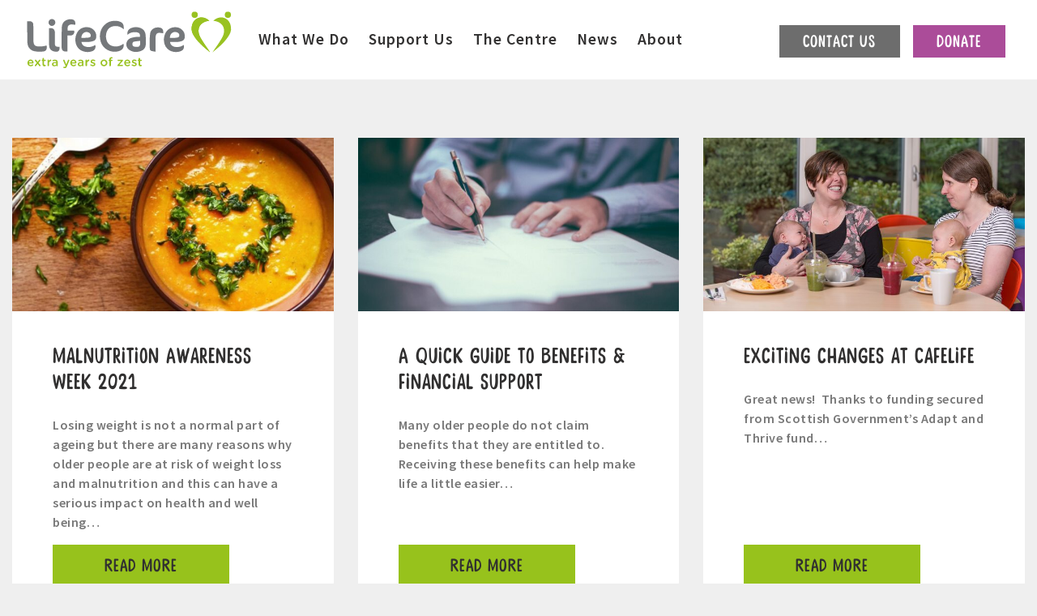

--- FILE ---
content_type: text/html; charset=UTF-8
request_url: https://www.lifecare-edinburgh.org.uk/news/page/15/
body_size: 12786
content:
<!doctype html>
<!--[if IEMobile 7 ]><html class="no-js iem7" manifest="default.appcache?v=1"><![endif]-->
<!--[if lt IE 7 ]><html class="no-js ie6" lang="en-us"><![endif]-->
<!--[if IE 7 ]><html class="no-js ie7" lang="en-us"><![endif]-->
<!--[if IE 8 ]><html class="no-js ie8" lang="en-us"><![endif]-->
<!--[if IE 9 ]><html class="no-js ie9" lang="en-us"> <![endif]-->
<!--[if (gt IE 9)|!(IE)]><!--> <html lang="en-us" class="no-js"> <!--<![endif]-->
	<head>

		<title>News - LifeCare Edinburgh</title>
		<meta charset="UTF-8" />
		<meta name="viewport" content="width=device-width, initial-scale=1.0">
		<link rel="pingback" href="https://www.lifecare-edinburgh.org.uk/xmlrpc.php">
				<!-- Icons -->
		<!--
		<link rel="shortcut icon" href="/dist/assets/img/ico/favicon.png" type="image/x-icon" />
		<link rel="apple-touch-icon" href="/dist/assets/img/ico/icon57.png" sizes="57x57" />
		<link rel="apple-touch-icon" href="/dist/assets/img/ico/icon72.png" sizes="72x72" />
		<link rel="apple-touch-icon" href="/dist/assets/img/ico/icon76.png" sizes="76x76" />
		<link rel="apple-touch-icon" href="/dist/assets/img/ico/icon114.png" sizes="114x114" />
		<link rel="apple-touch-icon" href="/dist/assets/img/ico/icon120.png" sizes="120x120" />
		<link rel="apple-touch-icon" href="/dist/assets/img/ico/icon144.png" sizes="144x144" />
		<link rel="apple-touch-icon" href="/dist/assets/img/ico/icon152.png" sizes="152x152" />
		<link rel="apple-touch-icon" href="/dist/assets/img/ico/icon180.png" sizes="180x180" />
		-->
		<script src="https://www.google.com/recaptcha/api.js" async defer></script>
        <link href='https://fonts.googleapis.com/css?family=Cabin:400,500,600,700|Source+Sans+Pro:300,400,600,700&display=swap' rel='stylesheet' type='text/css'>
        <link rel="stylesheet" href="https://maxcdn.bootstrapcdn.com/font-awesome/4.4.0/css/font-awesome.min.css">

      	<script src="https://unpkg.com/scrollreveal"></script>
      	<script src="https://cdnjs.cloudflare.com/ajax/libs/barba.js/1.0.0/barba.min.js" type="text/javascript"></script>
		<meta name='robots' content='index, follow, max-image-preview:large, max-snippet:-1, max-video-preview:-1' />
	<style>img:is([sizes="auto" i], [sizes^="auto," i]) { contain-intrinsic-size: 3000px 1500px }</style>
	
	<!-- This site is optimized with the Yoast SEO plugin v26.7 - https://yoast.com/wordpress/plugins/seo/ -->
	<link rel="canonical" href="https://www.lifecare-edinburgh.org.uk/news/" />
	<meta property="og:locale" content="en_GB" />
	<meta property="og:type" content="article" />
	<meta property="og:title" content="News - LifeCare Edinburgh" />
	<meta property="og:url" content="https://www.lifecare-edinburgh.org.uk/news/" />
	<meta property="og:site_name" content="LifeCare Edinburgh" />
	<meta property="article:publisher" content="https://www.facebook.com/LifeCare.Edinburgh" />
	<meta name="twitter:card" content="summary_large_image" />
	<meta name="twitter:site" content="@LifeCare_" />
	<script type="application/ld+json" class="yoast-schema-graph">{"@context":"https://schema.org","@graph":[{"@type":"WebPage","@id":"https://www.lifecare-edinburgh.org.uk/news/","url":"https://www.lifecare-edinburgh.org.uk/news/","name":"News - LifeCare Edinburgh","isPartOf":{"@id":"https://www.lifecare-edinburgh.org.uk/#website"},"datePublished":"2021-10-01T03:54:25+00:00","inLanguage":"en-GB","potentialAction":[{"@type":"ReadAction","target":["https://www.lifecare-edinburgh.org.uk/news/"]}]},{"@type":"WebSite","@id":"https://www.lifecare-edinburgh.org.uk/#website","url":"https://www.lifecare-edinburgh.org.uk/","name":"LifeCare Edinburgh","description":"","potentialAction":[{"@type":"SearchAction","target":{"@type":"EntryPoint","urlTemplate":"https://www.lifecare-edinburgh.org.uk/?s={search_term_string}"},"query-input":{"@type":"PropertyValueSpecification","valueRequired":true,"valueName":"search_term_string"}}],"inLanguage":"en-GB"}]}</script>
	<!-- / Yoast SEO plugin. -->


<script type="text/javascript">
/* <![CDATA[ */
window._wpemojiSettings = {"baseUrl":"https:\/\/s.w.org\/images\/core\/emoji\/15.0.3\/72x72\/","ext":".png","svgUrl":"https:\/\/s.w.org\/images\/core\/emoji\/15.0.3\/svg\/","svgExt":".svg","source":{"concatemoji":"https:\/\/www.lifecare-edinburgh.org.uk\/wp-includes\/js\/wp-emoji-release.min.js?ver=6.7.4"}};
/*! This file is auto-generated */
!function(i,n){var o,s,e;function c(e){try{var t={supportTests:e,timestamp:(new Date).valueOf()};sessionStorage.setItem(o,JSON.stringify(t))}catch(e){}}function p(e,t,n){e.clearRect(0,0,e.canvas.width,e.canvas.height),e.fillText(t,0,0);var t=new Uint32Array(e.getImageData(0,0,e.canvas.width,e.canvas.height).data),r=(e.clearRect(0,0,e.canvas.width,e.canvas.height),e.fillText(n,0,0),new Uint32Array(e.getImageData(0,0,e.canvas.width,e.canvas.height).data));return t.every(function(e,t){return e===r[t]})}function u(e,t,n){switch(t){case"flag":return n(e,"\ud83c\udff3\ufe0f\u200d\u26a7\ufe0f","\ud83c\udff3\ufe0f\u200b\u26a7\ufe0f")?!1:!n(e,"\ud83c\uddfa\ud83c\uddf3","\ud83c\uddfa\u200b\ud83c\uddf3")&&!n(e,"\ud83c\udff4\udb40\udc67\udb40\udc62\udb40\udc65\udb40\udc6e\udb40\udc67\udb40\udc7f","\ud83c\udff4\u200b\udb40\udc67\u200b\udb40\udc62\u200b\udb40\udc65\u200b\udb40\udc6e\u200b\udb40\udc67\u200b\udb40\udc7f");case"emoji":return!n(e,"\ud83d\udc26\u200d\u2b1b","\ud83d\udc26\u200b\u2b1b")}return!1}function f(e,t,n){var r="undefined"!=typeof WorkerGlobalScope&&self instanceof WorkerGlobalScope?new OffscreenCanvas(300,150):i.createElement("canvas"),a=r.getContext("2d",{willReadFrequently:!0}),o=(a.textBaseline="top",a.font="600 32px Arial",{});return e.forEach(function(e){o[e]=t(a,e,n)}),o}function t(e){var t=i.createElement("script");t.src=e,t.defer=!0,i.head.appendChild(t)}"undefined"!=typeof Promise&&(o="wpEmojiSettingsSupports",s=["flag","emoji"],n.supports={everything:!0,everythingExceptFlag:!0},e=new Promise(function(e){i.addEventListener("DOMContentLoaded",e,{once:!0})}),new Promise(function(t){var n=function(){try{var e=JSON.parse(sessionStorage.getItem(o));if("object"==typeof e&&"number"==typeof e.timestamp&&(new Date).valueOf()<e.timestamp+604800&&"object"==typeof e.supportTests)return e.supportTests}catch(e){}return null}();if(!n){if("undefined"!=typeof Worker&&"undefined"!=typeof OffscreenCanvas&&"undefined"!=typeof URL&&URL.createObjectURL&&"undefined"!=typeof Blob)try{var e="postMessage("+f.toString()+"("+[JSON.stringify(s),u.toString(),p.toString()].join(",")+"));",r=new Blob([e],{type:"text/javascript"}),a=new Worker(URL.createObjectURL(r),{name:"wpTestEmojiSupports"});return void(a.onmessage=function(e){c(n=e.data),a.terminate(),t(n)})}catch(e){}c(n=f(s,u,p))}t(n)}).then(function(e){for(var t in e)n.supports[t]=e[t],n.supports.everything=n.supports.everything&&n.supports[t],"flag"!==t&&(n.supports.everythingExceptFlag=n.supports.everythingExceptFlag&&n.supports[t]);n.supports.everythingExceptFlag=n.supports.everythingExceptFlag&&!n.supports.flag,n.DOMReady=!1,n.readyCallback=function(){n.DOMReady=!0}}).then(function(){return e}).then(function(){var e;n.supports.everything||(n.readyCallback(),(e=n.source||{}).concatemoji?t(e.concatemoji):e.wpemoji&&e.twemoji&&(t(e.twemoji),t(e.wpemoji)))}))}((window,document),window._wpemojiSettings);
/* ]]> */
</script>
<style id='wp-emoji-styles-inline-css' type='text/css'>

	img.wp-smiley, img.emoji {
		display: inline !important;
		border: none !important;
		box-shadow: none !important;
		height: 1em !important;
		width: 1em !important;
		margin: 0 0.07em !important;
		vertical-align: -0.1em !important;
		background: none !important;
		padding: 0 !important;
	}
</style>
<link rel='stylesheet' id='wp-block-library-css' href='https://www.lifecare-edinburgh.org.uk/wp-includes/css/dist/block-library/style.min.css?ver=6.7.4' type='text/css' media='all' />
<link rel='stylesheet' id='swiper-css-css' href='https://www.lifecare-edinburgh.org.uk/wp-content/plugins/instagram-widget-by-wpzoom/dist/styles/library/swiper.css?ver=7.4.1' type='text/css' media='all' />
<link rel='stylesheet' id='dashicons-css' href='https://www.lifecare-edinburgh.org.uk/wp-includes/css/dashicons.min.css?ver=6.7.4' type='text/css' media='all' />
<link rel='stylesheet' id='magnific-popup-css' href='https://www.lifecare-edinburgh.org.uk/wp-content/plugins/instagram-widget-by-wpzoom/dist/styles/library/magnific-popup.css?ver=2.2.1' type='text/css' media='all' />
<link rel='stylesheet' id='wpz-insta_block-frontend-style-css' href='https://www.lifecare-edinburgh.org.uk/wp-content/plugins/instagram-widget-by-wpzoom/dist/styles/frontend/index.css?ver=a4e21646521a58bf18c9781ae1cc430e' type='text/css' media='all' />
<style id='safe-svg-svg-icon-style-inline-css' type='text/css'>
.safe-svg-cover{text-align:center}.safe-svg-cover .safe-svg-inside{display:inline-block;max-width:100%}.safe-svg-cover svg{fill:currentColor;height:100%;max-height:100%;max-width:100%;width:100%}

</style>
<style id='classic-theme-styles-inline-css' type='text/css'>
/*! This file is auto-generated */
.wp-block-button__link{color:#fff;background-color:#32373c;border-radius:9999px;box-shadow:none;text-decoration:none;padding:calc(.667em + 2px) calc(1.333em + 2px);font-size:1.125em}.wp-block-file__button{background:#32373c;color:#fff;text-decoration:none}
</style>
<style id='global-styles-inline-css' type='text/css'>
:root{--wp--preset--aspect-ratio--square: 1;--wp--preset--aspect-ratio--4-3: 4/3;--wp--preset--aspect-ratio--3-4: 3/4;--wp--preset--aspect-ratio--3-2: 3/2;--wp--preset--aspect-ratio--2-3: 2/3;--wp--preset--aspect-ratio--16-9: 16/9;--wp--preset--aspect-ratio--9-16: 9/16;--wp--preset--color--black: #000000;--wp--preset--color--cyan-bluish-gray: #abb8c3;--wp--preset--color--white: #ffffff;--wp--preset--color--pale-pink: #f78da7;--wp--preset--color--vivid-red: #cf2e2e;--wp--preset--color--luminous-vivid-orange: #ff6900;--wp--preset--color--luminous-vivid-amber: #fcb900;--wp--preset--color--light-green-cyan: #7bdcb5;--wp--preset--color--vivid-green-cyan: #00d084;--wp--preset--color--pale-cyan-blue: #8ed1fc;--wp--preset--color--vivid-cyan-blue: #0693e3;--wp--preset--color--vivid-purple: #9b51e0;--wp--preset--gradient--vivid-cyan-blue-to-vivid-purple: linear-gradient(135deg,rgba(6,147,227,1) 0%,rgb(155,81,224) 100%);--wp--preset--gradient--light-green-cyan-to-vivid-green-cyan: linear-gradient(135deg,rgb(122,220,180) 0%,rgb(0,208,130) 100%);--wp--preset--gradient--luminous-vivid-amber-to-luminous-vivid-orange: linear-gradient(135deg,rgba(252,185,0,1) 0%,rgba(255,105,0,1) 100%);--wp--preset--gradient--luminous-vivid-orange-to-vivid-red: linear-gradient(135deg,rgba(255,105,0,1) 0%,rgb(207,46,46) 100%);--wp--preset--gradient--very-light-gray-to-cyan-bluish-gray: linear-gradient(135deg,rgb(238,238,238) 0%,rgb(169,184,195) 100%);--wp--preset--gradient--cool-to-warm-spectrum: linear-gradient(135deg,rgb(74,234,220) 0%,rgb(151,120,209) 20%,rgb(207,42,186) 40%,rgb(238,44,130) 60%,rgb(251,105,98) 80%,rgb(254,248,76) 100%);--wp--preset--gradient--blush-light-purple: linear-gradient(135deg,rgb(255,206,236) 0%,rgb(152,150,240) 100%);--wp--preset--gradient--blush-bordeaux: linear-gradient(135deg,rgb(254,205,165) 0%,rgb(254,45,45) 50%,rgb(107,0,62) 100%);--wp--preset--gradient--luminous-dusk: linear-gradient(135deg,rgb(255,203,112) 0%,rgb(199,81,192) 50%,rgb(65,88,208) 100%);--wp--preset--gradient--pale-ocean: linear-gradient(135deg,rgb(255,245,203) 0%,rgb(182,227,212) 50%,rgb(51,167,181) 100%);--wp--preset--gradient--electric-grass: linear-gradient(135deg,rgb(202,248,128) 0%,rgb(113,206,126) 100%);--wp--preset--gradient--midnight: linear-gradient(135deg,rgb(2,3,129) 0%,rgb(40,116,252) 100%);--wp--preset--font-size--small: 13px;--wp--preset--font-size--medium: 20px;--wp--preset--font-size--large: 36px;--wp--preset--font-size--x-large: 42px;--wp--preset--spacing--20: 0.44rem;--wp--preset--spacing--30: 0.67rem;--wp--preset--spacing--40: 1rem;--wp--preset--spacing--50: 1.5rem;--wp--preset--spacing--60: 2.25rem;--wp--preset--spacing--70: 3.38rem;--wp--preset--spacing--80: 5.06rem;--wp--preset--shadow--natural: 6px 6px 9px rgba(0, 0, 0, 0.2);--wp--preset--shadow--deep: 12px 12px 50px rgba(0, 0, 0, 0.4);--wp--preset--shadow--sharp: 6px 6px 0px rgba(0, 0, 0, 0.2);--wp--preset--shadow--outlined: 6px 6px 0px -3px rgba(255, 255, 255, 1), 6px 6px rgba(0, 0, 0, 1);--wp--preset--shadow--crisp: 6px 6px 0px rgba(0, 0, 0, 1);}:where(.is-layout-flex){gap: 0.5em;}:where(.is-layout-grid){gap: 0.5em;}body .is-layout-flex{display: flex;}.is-layout-flex{flex-wrap: wrap;align-items: center;}.is-layout-flex > :is(*, div){margin: 0;}body .is-layout-grid{display: grid;}.is-layout-grid > :is(*, div){margin: 0;}:where(.wp-block-columns.is-layout-flex){gap: 2em;}:where(.wp-block-columns.is-layout-grid){gap: 2em;}:where(.wp-block-post-template.is-layout-flex){gap: 1.25em;}:where(.wp-block-post-template.is-layout-grid){gap: 1.25em;}.has-black-color{color: var(--wp--preset--color--black) !important;}.has-cyan-bluish-gray-color{color: var(--wp--preset--color--cyan-bluish-gray) !important;}.has-white-color{color: var(--wp--preset--color--white) !important;}.has-pale-pink-color{color: var(--wp--preset--color--pale-pink) !important;}.has-vivid-red-color{color: var(--wp--preset--color--vivid-red) !important;}.has-luminous-vivid-orange-color{color: var(--wp--preset--color--luminous-vivid-orange) !important;}.has-luminous-vivid-amber-color{color: var(--wp--preset--color--luminous-vivid-amber) !important;}.has-light-green-cyan-color{color: var(--wp--preset--color--light-green-cyan) !important;}.has-vivid-green-cyan-color{color: var(--wp--preset--color--vivid-green-cyan) !important;}.has-pale-cyan-blue-color{color: var(--wp--preset--color--pale-cyan-blue) !important;}.has-vivid-cyan-blue-color{color: var(--wp--preset--color--vivid-cyan-blue) !important;}.has-vivid-purple-color{color: var(--wp--preset--color--vivid-purple) !important;}.has-black-background-color{background-color: var(--wp--preset--color--black) !important;}.has-cyan-bluish-gray-background-color{background-color: var(--wp--preset--color--cyan-bluish-gray) !important;}.has-white-background-color{background-color: var(--wp--preset--color--white) !important;}.has-pale-pink-background-color{background-color: var(--wp--preset--color--pale-pink) !important;}.has-vivid-red-background-color{background-color: var(--wp--preset--color--vivid-red) !important;}.has-luminous-vivid-orange-background-color{background-color: var(--wp--preset--color--luminous-vivid-orange) !important;}.has-luminous-vivid-amber-background-color{background-color: var(--wp--preset--color--luminous-vivid-amber) !important;}.has-light-green-cyan-background-color{background-color: var(--wp--preset--color--light-green-cyan) !important;}.has-vivid-green-cyan-background-color{background-color: var(--wp--preset--color--vivid-green-cyan) !important;}.has-pale-cyan-blue-background-color{background-color: var(--wp--preset--color--pale-cyan-blue) !important;}.has-vivid-cyan-blue-background-color{background-color: var(--wp--preset--color--vivid-cyan-blue) !important;}.has-vivid-purple-background-color{background-color: var(--wp--preset--color--vivid-purple) !important;}.has-black-border-color{border-color: var(--wp--preset--color--black) !important;}.has-cyan-bluish-gray-border-color{border-color: var(--wp--preset--color--cyan-bluish-gray) !important;}.has-white-border-color{border-color: var(--wp--preset--color--white) !important;}.has-pale-pink-border-color{border-color: var(--wp--preset--color--pale-pink) !important;}.has-vivid-red-border-color{border-color: var(--wp--preset--color--vivid-red) !important;}.has-luminous-vivid-orange-border-color{border-color: var(--wp--preset--color--luminous-vivid-orange) !important;}.has-luminous-vivid-amber-border-color{border-color: var(--wp--preset--color--luminous-vivid-amber) !important;}.has-light-green-cyan-border-color{border-color: var(--wp--preset--color--light-green-cyan) !important;}.has-vivid-green-cyan-border-color{border-color: var(--wp--preset--color--vivid-green-cyan) !important;}.has-pale-cyan-blue-border-color{border-color: var(--wp--preset--color--pale-cyan-blue) !important;}.has-vivid-cyan-blue-border-color{border-color: var(--wp--preset--color--vivid-cyan-blue) !important;}.has-vivid-purple-border-color{border-color: var(--wp--preset--color--vivid-purple) !important;}.has-vivid-cyan-blue-to-vivid-purple-gradient-background{background: var(--wp--preset--gradient--vivid-cyan-blue-to-vivid-purple) !important;}.has-light-green-cyan-to-vivid-green-cyan-gradient-background{background: var(--wp--preset--gradient--light-green-cyan-to-vivid-green-cyan) !important;}.has-luminous-vivid-amber-to-luminous-vivid-orange-gradient-background{background: var(--wp--preset--gradient--luminous-vivid-amber-to-luminous-vivid-orange) !important;}.has-luminous-vivid-orange-to-vivid-red-gradient-background{background: var(--wp--preset--gradient--luminous-vivid-orange-to-vivid-red) !important;}.has-very-light-gray-to-cyan-bluish-gray-gradient-background{background: var(--wp--preset--gradient--very-light-gray-to-cyan-bluish-gray) !important;}.has-cool-to-warm-spectrum-gradient-background{background: var(--wp--preset--gradient--cool-to-warm-spectrum) !important;}.has-blush-light-purple-gradient-background{background: var(--wp--preset--gradient--blush-light-purple) !important;}.has-blush-bordeaux-gradient-background{background: var(--wp--preset--gradient--blush-bordeaux) !important;}.has-luminous-dusk-gradient-background{background: var(--wp--preset--gradient--luminous-dusk) !important;}.has-pale-ocean-gradient-background{background: var(--wp--preset--gradient--pale-ocean) !important;}.has-electric-grass-gradient-background{background: var(--wp--preset--gradient--electric-grass) !important;}.has-midnight-gradient-background{background: var(--wp--preset--gradient--midnight) !important;}.has-small-font-size{font-size: var(--wp--preset--font-size--small) !important;}.has-medium-font-size{font-size: var(--wp--preset--font-size--medium) !important;}.has-large-font-size{font-size: var(--wp--preset--font-size--large) !important;}.has-x-large-font-size{font-size: var(--wp--preset--font-size--x-large) !important;}
:where(.wp-block-post-template.is-layout-flex){gap: 1.25em;}:where(.wp-block-post-template.is-layout-grid){gap: 1.25em;}
:where(.wp-block-columns.is-layout-flex){gap: 2em;}:where(.wp-block-columns.is-layout-grid){gap: 2em;}
:root :where(.wp-block-pullquote){font-size: 1.5em;line-height: 1.6;}
</style>
<link rel='stylesheet' id='contact-form-7-css' href='https://www.lifecare-edinburgh.org.uk/wp-content/plugins/contact-form-7/includes/css/styles.css?ver=6.1.4' type='text/css' media='all' />
<link rel='stylesheet' id='screen-css' href='https://www.lifecare-edinburgh.org.uk/wp-content/themes/theme-contemporary/style.css?ver=6.7.4' type='text/css' media='screen' />
<link rel='stylesheet' id='app-css' href='https://www.lifecare-edinburgh.org.uk/wp-content/themes/theme-contemporary/dist/css/app.css?v=1769382517&#038;ver=6.7.4' type='text/css' media='screen' />
<link rel='stylesheet' id='styles-css' href='https://www.lifecare-edinburgh.org.uk/wp-content/themes/theme-contemporary/dist/css/styles.css?v=1769382517&#038;ver=6.7.4' type='text/css' media='screen' />
<link rel='stylesheet' id='meks_ess-main-css' href='https://www.lifecare-edinburgh.org.uk/wp-content/plugins/meks-easy-social-share/assets/css/main.css?ver=1.3' type='text/css' media='all' />
<script type="text/javascript" src="https://www.lifecare-edinburgh.org.uk/wp-includes/js/jquery/jquery.min.js?ver=3.7.1" id="jquery-core-js"></script>
<script type="text/javascript" src="https://www.lifecare-edinburgh.org.uk/wp-includes/js/jquery/jquery-migrate.min.js?ver=3.4.1" id="jquery-migrate-js"></script>
<script type="text/javascript" src="https://www.lifecare-edinburgh.org.uk/wp-includes/js/underscore.min.js?ver=1.13.7" id="underscore-js"></script>
<script type="text/javascript" id="wp-util-js-extra">
/* <![CDATA[ */
var _wpUtilSettings = {"ajax":{"url":"\/wp-admin\/admin-ajax.php"}};
/* ]]> */
</script>
<script type="text/javascript" src="https://www.lifecare-edinburgh.org.uk/wp-includes/js/wp-util.min.js?ver=6.7.4" id="wp-util-js"></script>
<script type="text/javascript" src="https://www.lifecare-edinburgh.org.uk/wp-content/plugins/instagram-widget-by-wpzoom/dist/scripts/library/magnific-popup.js?ver=1733731487" id="magnific-popup-js"></script>
<script type="text/javascript" src="https://www.lifecare-edinburgh.org.uk/wp-content/plugins/instagram-widget-by-wpzoom/dist/scripts/library/swiper.js?ver=7.4.1" id="swiper-js-js"></script>
<script type="text/javascript" src="https://www.lifecare-edinburgh.org.uk/wp-content/plugins/instagram-widget-by-wpzoom/dist/scripts/frontend/block.js?ver=9a3affef738588dbf17ec0443c4b21e9" id="wpz-insta_block-frontend-script-js"></script>
<link rel="https://api.w.org/" href="https://www.lifecare-edinburgh.org.uk/wp-json/" /><link rel="alternate" title="JSON" type="application/json" href="https://www.lifecare-edinburgh.org.uk/wp-json/wp/v2/pages/10164" /><link rel="EditURI" type="application/rsd+xml" title="RSD" href="https://www.lifecare-edinburgh.org.uk/xmlrpc.php?rsd" />
<meta name="generator" content="WordPress 6.7.4" />
<link rel='shortlink' href='https://www.lifecare-edinburgh.org.uk/?p=10164' />
<link rel="alternate" title="oEmbed (JSON)" type="application/json+oembed" href="https://www.lifecare-edinburgh.org.uk/wp-json/oembed/1.0/embed?url=https%3A%2F%2Fwww.lifecare-edinburgh.org.uk%2Fnews%2F" />
<link rel="alternate" title="oEmbed (XML)" type="text/xml+oembed" href="https://www.lifecare-edinburgh.org.uk/wp-json/oembed/1.0/embed?url=https%3A%2F%2Fwww.lifecare-edinburgh.org.uk%2Fnews%2F&#038;format=xml" />
<style>.post-thumbnail img[src$='.svg'] { width: 100%; height: auto; }</style>			<!-- Google Analytics -->

<!-- Google tag (gtag.js) -->
<script async src="https://www.googletagmanager.com/gtag/js?id=G-G661CYZEF0"></script>
<script>
  window.dataLayer = window.dataLayer || [];
  function gtag(){dataLayer.push(arguments);}
  gtag('js', new Date());

  gtag('config', 'G-G661CYZEF0');
</script>

			<!-- End Google Analytics -->
		<link rel="icon" href="https://www.lifecare-edinburgh.org.uk/wp-content/uploads/2020/03/favicon.ico" sizes="32x32" />
<link rel="icon" href="https://www.lifecare-edinburgh.org.uk/wp-content/uploads/2020/03/favicon.ico" sizes="192x192" />
<link rel="apple-touch-icon" href="https://www.lifecare-edinburgh.org.uk/wp-content/uploads/2020/03/favicon.ico" />
<meta name="msapplication-TileImage" content="https://www.lifecare-edinburgh.org.uk/wp-content/uploads/2020/03/favicon.ico" />
		<style type="text/css" id="wp-custom-css">
			.covid19 { 
	outline: 6px dashed #0b0c0c;
    box-shadow: 0 0 0 6px #fff500;
    padding: 2em;
}		</style>
				<!-- Facebook Pixel Code -->
		<script>
			!function(f,b,e,v,n,t,s)
			{if(f.fbq)return;n=f.fbq=function(){n.callMethod?
			n.callMethod.apply(n,arguments):n.queue.push(arguments)};
			if(!f._fbq)f._fbq=n;n.push=n;n.loaded=!0;n.version='2.0';
			n.queue=[];t=b.createElement(e);t.async=!0;
			t.src=v;s=b.getElementsByTagName(e)[0];
			s.parentNode.insertBefore(t,s)}(window, document,'script',
			'https://connect.facebook.net/en_US/fbevents.js');
			fbq('init', '2232400627025981');
			fbq('track', 'PageView');
		</script>
		<noscript><img height="1" width="1" style="display:none" src="https://www.facebook.com/tr?id=2232400627025981&ev=PageView&noscript=1"/></noscript>
		<!-- End Facebook Pixel Code -->
	</head>
	<body class="paged page-template-default page page-id-10164 paged-15 page-paged-15 body news">
		<header class="header position-fixed w-100 bg-white">

    <!-- Logo and Navigation -->
    <div class="container-fluid d-flex justify-content-between align-items-center">

        <a class="navbar-brand order-1" href="https://www.lifecare-edinburgh.org.uk">
            <img src="https://www.lifecare-edinburgh.org.uk/wp-content/themes/theme-contemporary/dist/img/Lifecare-Logo.svg" alt="">
        </a>

        <nav class="navbar navbar-primary navbar-expand-lg mr-lg-auto order-3 order-lg-2">

            <button class="navbar-toggler navbar-toggler-right" type="button" aria-expanded="false" aria-label="Toggle navigation">
                <svg class="navbar-icon" xmlns="http://www.w3.org/2000/svg" width="24" height="24" viewBox="0 0 24 24"><path fill="none" d="M0 0h24v24H0V0z"/><path d="M3 18h18v-2H3v2zm0-5h18v-2H3v2zm0-7v2h18V6H3z"/></svg>
                <svg class="navbar-close" xmlns="http://www.w3.org/2000/svg" width="24" height="24" viewBox="0 0 24 24"><path fill="none" d="M0 0h24v24H0V0z"/><path d="M19 6.41L17.59 5 12 10.59 6.41 5 5 6.41 10.59 12 5 17.59 6.41 19 12 13.41 17.59 19 19 17.59 13.41 12 19 6.41z"/></svg>
            </button>

            <div class="collapse navbar-collapse justify-content-center justify-content-lg-end">

                <ul class="navbar-nav">

                    <li class="nav-item dropdown dropdown-primary">

                        <a class="nav-link l-spacing-1 dropdown-toggle" href="https://www.lifecare-edinburgh.org.uk/services/" id="navbarDropdown" data-toggle="dropdown" role="button">What We Do</a>

                        <div class="dropdown-menu" aria-labelledby="navbarDropdown">

                            <div class="d-flex flex-row w-100 justify-content-around">

                                <div class="menu-items d-flex flex-column">

                                    <a class="dropdown-item hide-for-large" href="https://www.lifecare-edinburgh.org.uk/services/">
                                        Services
                                    </a>

                                    <a href="https://www.lifecare-edinburgh.org.uk/services/help-at-home/" class="dropdown-item">Help at Home &#8211; Household Support</a>
<a href="https://www.lifecare-edinburgh.org.uk/services/meals-on-wheels/" class="dropdown-item">Meals On Wheels &#8211; Fresh hot meals delivered</a>
<a href="https://www.lifecare-edinburgh.org.uk/services/outreach-service/" class="dropdown-item">Outreach Service &#8211; Care and Companionship</a>
<a href="https://www.lifecare-edinburgh.org.uk/services/day-clubs/" class="dropdown-item">Day Clubs &#8211; Keep Active and Stay Connected</a>
<a href="https://www.lifecare-edinburgh.org.uk/services/support-for-carers/" class="dropdown-item">Support for Unpaid Carers</a>
									                                </div>
                                                                <div class="menu-image">
                                    <img src="https://www.lifecare-edinburgh.org.uk/wp-content/uploads/2024/10/LIFECARE-17.09.24_0417-2-255x290.jpg" alt="">
                                </div>

                            </div>

                        </div>

                    </li>

                    <li class="nav-item dropdown dropdown-primary">

                        <a class="nav-link l-spacing-1 dropdown-toggle" href="https://www.lifecare-edinburgh.org.uk/get-involved/" id="navbarDropdown" data-toggle="dropdown" role="button">Support Us</a>

                        <div class="dropdown-menu" aria-labelledby="navbarDropdown">

                            <div class="d-flex flex-row w-100 justify-content-around">

                                <div class="menu-items d-flex flex-column">
                                    <a class="dropdown-item hide-for-large" href="https://www.lifecare-edinburgh.org.uk/get-involved/">
                                        Get Involved
                                    </a>

                                    <a href="https://www.lifecare-edinburgh.org.uk/support-us/donate/" class="dropdown-item">Donate</a>
<a href="https://www.lifecare-edinburgh.org.uk/support-us/corporate-partnerships/" class="dropdown-item">Corporate Partnerships</a>
<a href="https://www.lifecare-edinburgh.org.uk/support-us/fundraise/" class="dropdown-item">Fundraise</a>
<a href="https://www.lifecare-edinburgh.org.uk/support-us/in-memory-giving/" class="dropdown-item">In Memory Giving</a>
<a href="https://www.lifecare-edinburgh.org.uk/support-us/leave-a-legacy/" class="dropdown-item">Leave a Legacy &#8211; Love LifeCare</a>
<a href="https://www.lifecare-edinburgh.org.uk/support-us/volunteer-at-lifecare/" class="dropdown-item">Volunteer at LifeCare</a>
<a href="https://www.lifecare-edinburgh.org.uk/support-us/lifecares-supporters/" class="dropdown-item">LifeCare&#8217;s Supporters</a>
                                </div>

                                                                <div class="menu-image">
                                    <img src="https://www.lifecare-edinburgh.org.uk/wp-content/uploads/2019/06/Life-Care-Music_13-1-255x290.jpg" alt="">
                                </div>
                            </div>
                        </div>

                    </li>

                    <li class="nav-item dropdown dropdown-primary">

                        <a class="nav-link l-spacing-1 dropdown-toggle" href="https://www.lifecare-edinburgh.org.uk/lifecare-space/" id="navbarDropdown" data-toggle="dropdown" role="button">The Centre</a>

                        <div class="dropdown-menu" aria-labelledby="navbarDropdown">
                            <div class="d-flex flex-row w-100 justify-content-around">

                                <div class="menu-items d-flex flex-column">

                                    <a class="dropdown-item hide-for-large" href="https://www.lifecare-edinburgh.org.uk/lifecare-space/">
                                        LifeCare Centre
                                    </a>

                                    <a href="https://www.lifecare-edinburgh.org.uk/lifecare-space/the-lifecare-centre/" class="dropdown-item">The LifeCare Centre</a>
<a href="https://www.lifecare-edinburgh.org.uk/lifecare-space/cafe/" class="dropdown-item">CaféLife</a>
<a href="https://www.lifecare-edinburgh.org.uk/lifecare-space/hire-a-venue/" class="dropdown-item">Hire a Space</a>
<a href="https://www.lifecare-edinburgh.org.uk/lifecare-space/whats-on/" class="dropdown-item">What&#8217;s on</a>

                                </div>

                                                                <div class="menu-image">
                                    <img src="https://www.lifecare-edinburgh.org.uk/wp-content/uploads/2018/01/Ballet009-255x290.jpg" alt="">
                                </div>

                            </div>

                        </div>

                    </li>

                    <li class="nav-item">

                        <a class="nav-link l-spacing-1" href="https://www.lifecare-edinburgh.org.uk/news/">News</a>

                    </li>

                    <li class="nav-item dropdown dropdown-primary">

                        <a class="nav-link l-spacing-1 dropdown-toggle" href="https://www.lifecare-edinburgh.org.uk/about-lifecare/" id="navbarDropdown" data-toggle="dropdown" role="button">About</a>

                        <div class="dropdown-menu" aria-labelledby="navbarDropdown">

                            <div class="d-flex flex-row w-100 justify-content-around">

                                <div class="menu-items d-flex flex-column">

                                    <a class="dropdown-item hide-for-large" href="https://www.lifecare-edinburgh.org.uk/services/">
                                        About LifeCare
                                    </a>

                                    <a href="https://www.lifecare-edinburgh.org.uk/about-lifecare/about-lifecare/" class="dropdown-item">About LifeCare Edinburgh</a>
<a href="https://www.lifecare-edinburgh.org.uk/about-lifecare/the-lifecare-team/" class="dropdown-item">The LifeCare Team</a>
<a href="https://www.lifecare-edinburgh.org.uk/about-lifecare/work-with-us/" class="dropdown-item">Work with us</a>
<a href="https://www.lifecare-edinburgh.org.uk/about-lifecare/publications-reports/" class="dropdown-item">Publications &#038; Reports</a>
<a href="https://www.lifecare-edinburgh.org.uk/about-lifecare/contact-us/" class="dropdown-item">Contact Us</a>
                                </div>

                                                                <div class="menu-image">
                                    <img src="https://www.lifecare-edinburgh.org.uk/wp-content/uploads/2017/02/Lifecareday2_124-255x290.jpg" alt="">
                                </div>


                        </div>

                    </li>

                </ul>

            </div>
        </nav>

        <ul class="navbar-nav navbar-secondary ml-auto order-2 order-lg-3">
            <li class="nav-item d-flex align-items-center">
				<a href="https://www.lifecare-edinburgh.org.uk/about-lifecare/contact-us/" class="nav-link">Contact Us</a>
            </li>

            <li class="nav-item d-flex align-items-center">
                <a href="https://app.donorfy.com/form/CR99RBJJM9/E3EZF" target="_blank" class="nav-link">Donate</a>
            </li>
        </ul>

    </div>
    <!-- Logo and Navigation -->

    <!--  Site Search -->
    <section class="site-search">
        <form action="/" class="site-search--form">
            <div class="form-group form-item d-flex flex-column">
                <label for="search">Search Auctions/Lots</label>
                <input type="text" id="search" class="form-control" placeholder="Enter the terms you wish to search for" />
            </div>
            <div class="form-group form-actions">
                <button type="submit" class="btn btn-primary">Search</button>
            </div>
        </form>
    </section>
    <!--  Site Search -->

</header>




<div class="hero-empty"></div>

<main id="maincontent" class="main-content">

<section class="section">
    <div class="container">
        <div class="row">

            <div class="col-sm-12 col-md-6 col-xl-4 d-flex mb-0 mb-lg-5">
                
<div class="widget-portrait widget-portrait--3up widget-portrait--hover">
    <figure class="widget-portrait--3up__image mb-0">
        <img src="https://www.lifecare-edinburgh.org.uk/wp-content/uploads/2021/02/cafe-meal-e1613586184723-650x350.jpg" alt="" class="w-100">
    </figure>
    <div class="widget-portrait--3up--body d-flex flex-column flex-1 bg-white">
                    <h3 class="widget-portrait--3up--body__title l-spacing-1 heading-3">
                            Malnutrition Awareness Week 2021  
                    </h3>
         
                            <p>Losing weight is not a normal part of ageing but there are many reasons why older people are at risk of weight loss and malnutrition and this can have a serious impact on health and well being&#8230;</p>        
                                <a href="https://www.lifecare-edinburgh.org.uk/2021/10/12/malnutrition-awareness-week-2021/" class="widget-portrait--3up--body__button btn btn-primary align-self-start">Read More</a>
                            
    </div>

</div>            </div>

            
            <div class="col-sm-12 col-md-6 col-xl-4 d-flex mb-0 mb-lg-5">
                
<div class="widget-portrait widget-portrait--3up widget-portrait--hover">
    <figure class="widget-portrait--3up__image mb-0">
        <img src="https://www.lifecare-edinburgh.org.uk/wp-content/uploads/2021/09/scott-graham-OQMZwNd3ThU-unsplash-650x350.jpg" alt="" class="w-100">
    </figure>
    <div class="widget-portrait--3up--body d-flex flex-column flex-1 bg-white">
                    <h3 class="widget-portrait--3up--body__title l-spacing-1 heading-3">
                            A quick guide to benefits &#038; financial support  
                    </h3>
         
                            <p>Many older people do not claim benefits that they are entitled to. Receiving these benefits can help make life a little easier&#8230;</p>        
                                <a href="https://www.lifecare-edinburgh.org.uk/2021/10/12/a-quick-guide-to-benefits-financial-support/" class="widget-portrait--3up--body__button btn btn-primary align-self-start">Read More</a>
                            
    </div>

</div>            </div>

            
            <div class="col-sm-12 col-md-6 col-xl-4 d-flex mb-0 mb-lg-5">
                
<div class="widget-portrait widget-portrait--3up widget-portrait--hover">
    <figure class="widget-portrait--3up__image mb-0">
        <img src="https://www.lifecare-edinburgh.org.uk/wp-content/uploads/2017/03/Lifecareday1_075edit-650x350.jpg" alt="Mums and babies at CafeLife in the LifeCare Centre, Stockbridge, Edinburgh" class="w-100">
    </figure>
    <div class="widget-portrait--3up--body d-flex flex-column flex-1 bg-white">
                    <h3 class="widget-portrait--3up--body__title l-spacing-1 heading-3">
                            Exciting changes at CafeLife  
                    </h3>
         
                            <p>Great news!  Thanks to funding secured from Scottish Government’s Adapt and Thrive fund&#8230;</p>        
                                <a href="https://www.lifecare-edinburgh.org.uk/2021/09/29/exciting-changes-at-cafelife/" class="widget-portrait--3up--body__button btn btn-primary align-self-start">Read More</a>
                            
    </div>

</div>            </div>

            
            <div class="col-sm-12 col-md-6 col-xl-4 d-flex mb-0 mb-lg-5">
                
<div class="widget-portrait widget-portrait--3up widget-portrait--hover">
    <figure class="widget-portrait--3up__image mb-0">
        <img src="https://www.lifecare-edinburgh.org.uk/wp-content/uploads/2021/09/scott-graham-OQMZwNd3ThU-unsplash-650x350.jpg" alt="" class="w-100">
    </figure>
    <div class="widget-portrait--3up--body d-flex flex-column flex-1 bg-white">
                    <h3 class="widget-portrait--3up--body__title l-spacing-1 heading-3">
                            Missing People &#038; dementia  
                    </h3>
         
                            <p>The Herbert Protocol is a nationally recognised scheme focused on people living with dementia who may be at risk of going missing&#8230;</p>        
                                <a href="https://www.lifecare-edinburgh.org.uk/2021/09/23/missing-people-dementia/" class="widget-portrait--3up--body__button btn btn-primary align-self-start">Read More</a>
                            
    </div>

</div>            </div>

            
            <div class="col-sm-12 col-md-6 col-xl-4 d-flex mb-0 mb-lg-5">
                
<div class="widget-portrait widget-portrait--3up widget-portrait--hover">
    <figure class="widget-portrait--3up__image mb-0">
        <img src="https://www.lifecare-edinburgh.org.uk/wp-content/uploads/2021/09/80-collage-650x350.jpg" alt="" class="w-100">
    </figure>
    <div class="widget-portrait--3up--body d-flex flex-column flex-1 bg-white">
                    <h3 class="widget-portrait--3up--body__title l-spacing-1 heading-3">
                            Celebrating 80 years  
                    </h3>
         
                            <p>Set up in September 1941, we are proudly celebrating our 80 year anniversary and all the charity’s great achievements across the last eight decades&#8230; &nbsp;</p>        
                                <a href="https://www.lifecare-edinburgh.org.uk/2021/09/01/celebrating-80-years/" class="widget-portrait--3up--body__button btn btn-primary align-self-start">Read More</a>
                            
    </div>

</div>            </div>

            
            <div class="col-sm-12 col-md-6 col-xl-4 d-flex mb-0 mb-lg-5">
                
<div class="widget-portrait widget-portrait--3up widget-portrait--hover">
    <figure class="widget-portrait--3up__image mb-0">
        <img src="https://www.lifecare-edinburgh.org.uk/wp-content/uploads/2021/08/Reopening-Dean-Club-Aug-2021-Thom-e1633601746410-650x350.jpg" alt="" class="w-100">
    </figure>
    <div class="widget-portrait--3up--body d-flex flex-column flex-1 bg-white">
                    <h3 class="widget-portrait--3up--body__title l-spacing-1 heading-3">
                            LifeCare Day Clubs Reopen!  
                    </h3>
         
                            <p>We are thrilled to announce that we have started to safely reopen our three registered Day Clubs&#8230;</p>        
                                <a href="https://www.lifecare-edinburgh.org.uk/2021/08/19/lifecare-day-clubs-reopen/" class="widget-portrait--3up--body__button btn btn-primary align-self-start">Read More</a>
                            
    </div>

</div>            </div>

            
            <div class="col-sm-12 col-md-6 col-xl-4 d-flex mb-0 mb-lg-5">
                
<div class="widget-portrait widget-portrait--3up widget-portrait--hover">
    <figure class="widget-portrait--3up__image mb-0">
        <img src="https://www.lifecare-edinburgh.org.uk/wp-content/uploads/2021/07/Untitled-design-650x350.png" alt="" class="w-100">
    </figure>
    <div class="widget-portrait--3up--body d-flex flex-column flex-1 bg-white">
                    <h3 class="widget-portrait--3up--body__title l-spacing-1 heading-3">
                            LifeCare awarded £1,000 from the Arnold Clark Community Fund  
                    </h3>
         
                            <p>A huge thank to The Arnold Clark Community Fund for selecting us for a grant&#8230;</p>        
                                <a href="https://www.lifecare-edinburgh.org.uk/2021/07/26/lifecare-awarded-1000-from-the-arnold-clark-community-fund/" class="widget-portrait--3up--body__button btn btn-primary align-self-start">Read More</a>
                            
    </div>

</div>            </div>

            
            <div class="col-sm-12 col-md-6 col-xl-4 d-flex mb-0 mb-lg-5">
                
<div class="widget-portrait widget-portrait--3up widget-portrait--hover">
    <figure class="widget-portrait--3up__image mb-0">
        <img src="https://www.lifecare-edinburgh.org.uk/wp-content/uploads/2021/07/MicrosoftTeams-image-1-650x350.jpg" alt="" class="w-100">
    </figure>
    <div class="widget-portrait--3up--body d-flex flex-column flex-1 bg-white">
                    <h3 class="widget-portrait--3up--body__title l-spacing-1 heading-3">
                            Barratt East Scotland raises £5,000 for LifeCare  
                    </h3>
         
                            <p>A huge thank you to everyone working at Barratt Developments East Scotland for choosing to donate £5,000 to support LifeCare’s vital care services&#8230;</p>        
                                <a href="https://www.lifecare-edinburgh.org.uk/2021/07/14/barratt-east-scotland-raises-5000-for-lifecare/" class="widget-portrait--3up--body__button btn btn-primary align-self-start">Read More</a>
                            
    </div>

</div>            </div>

            
            <div class="col-sm-12 col-md-6 col-xl-4 d-flex mb-0 mb-lg-5">
                
<div class="widget-portrait widget-portrait--3up widget-portrait--hover">
    <figure class="widget-portrait--3up__image mb-0">
        <img src="https://www.lifecare-edinburgh.org.uk/wp-content/uploads/2017/02/Lifecareday3_173-650x350.jpg" alt="" class="w-100">
    </figure>
    <div class="widget-portrait--3up--body d-flex flex-column flex-1 bg-white">
                    <h3 class="widget-portrait--3up--body__title l-spacing-1 heading-3">
                            Loneliness Awareness Week 2021: Tackling Isolation  
                    </h3>
         
                            <p>LifeCare is marking loneliness awareness week&#8230;</p>        
                                <a href="https://www.lifecare-edinburgh.org.uk/2021/06/24/loneliness-awareness-week-2021-tackling-isolation/" class="widget-portrait--3up--body__button btn btn-primary align-self-start">Read More</a>
                            
    </div>

</div>            </div>

            
            <div class="col-12 text-center">
                <ul class='page-numbers'>
	<li><a class="prev page-numbers" href="https://www.lifecare-edinburgh.org.uk/news/page/14/"><i class="fa fa-angle-left"></i></a></li>
	<li><a class="page-numbers" href="https://www.lifecare-edinburgh.org.uk/news/page/1/">1</a></li>
	<li><a class="page-numbers" href="https://www.lifecare-edinburgh.org.uk/news/page/2/">2</a></li>
	<li><span class="page-numbers dots">&hellip;</span></li>
	<li><a class="page-numbers" href="https://www.lifecare-edinburgh.org.uk/news/page/14/">14</a></li>
	<li><span aria-current="page" class="page-numbers current">15</span></li>
	<li><a class="page-numbers" href="https://www.lifecare-edinburgh.org.uk/news/page/16/">16</a></li>
	<li><span class="page-numbers dots">&hellip;</span></li>
	<li><a class="page-numbers" href="https://www.lifecare-edinburgh.org.uk/news/page/20/">20</a></li>
	<li><a class="page-numbers" href="https://www.lifecare-edinburgh.org.uk/news/page/21/">21</a></li>
	<li><a class="next page-numbers" href="https://www.lifecare-edinburgh.org.uk/news/page/16/"><i class="fa fa-angle-right"></i></a></li>
</ul>
            </div>

        </div>
    </div>
</div>

</main>



<footer class="primary-footer">
  <div class="container">
    <div class="row flex-column flex-lg-row justify-content-between align-items-md-center">

        <div class="primary-footer--contact__info col-12 col-lg-6 text-center text-lg-left">

            <p class="mb-1">
                <a href="tel:01313430940" class="phone text-white font-weight-bold l-spacing-1">
                    <span class="fa fa-phone"></span> 0131 343 0940
                </a>
            </p>
            <p class="mb-1 text-white contact-address">LifeCare Centre, 2 Cheyne Street, Edinburgh EH4 1JB</p>
            <p class="mb-1"><a href="mailto:enquiries@lifecare-edinburgh.org.uk" class="text-white contact-email">enquiries@lifecare-edinburgh.org.uk</a></p>

        </div>
    
        <div class="primary-footer--contact col-12 col-lg-6 order-1 order-lg-2">

                <div class="primary-footer--contact__social">
                    <ul class="footer-social-icons lstn d-flex flex-row justify-content-center  justify-content-lg-end align-items-center p-0 mb-0">

                        <li class="twitter">
                            <a href="https://twitter.com/LifeCare_" class="twitter-btn" target="_blank" title="Follow LifeCare on Twitter">
                                <svg xmlns="http://www.w3.org/2000/svg" x="0px" y="0px" style=" fill:#ffffff;"><g id="surface1"><path style=" " d="M 24 4.300781 C 23.101563 4.699219 22.199219 5 21.199219 5.101563 C 22.199219 4.5 23 3.5 23.398438 2.398438 C 22.398438 3 21.398438 3.398438 20.300781 3.601563 C 19.300781 2.601563 18 2 16.601563 2 C 13.898438 2 11.699219 4.199219 11.699219 6.898438 C 11.699219 7.300781 11.699219 7.699219 11.800781 8 C 7.699219 7.800781 4.101563 5.898438 1.699219 2.898438 C 1.199219 3.601563 1 4.5 1 5.398438 C 1 7.101563 1.898438 8.601563 3.199219 9.5 C 2.398438 9.398438 1.601563 9.199219 1 8.898438 C 1 8.898438 1 8.898438 1 9 C 1 11.398438 2.699219 13.398438 4.898438 13.800781 C 4.5 13.898438 4.101563 14 3.601563 14 C 3.300781 14 3 14 2.699219 13.898438 C 3.300781 15.898438 5.101563 17.300781 7.300781 17.300781 C 5.601563 18.601563 3.5 19.398438 1.199219 19.398438 C 0.800781 19.398438 0.398438 19.398438 0 19.300781 C 2.199219 20.699219 4.800781 21.5 7.5 21.5 C 16.601563 21.5 21.5 14 21.5 7.5 C 21.5 7.300781 21.5 7.101563 21.5 6.898438 C 22.5 6.199219 23.300781 5.300781 24 4.300781 "></path></g></svg>
                            </a>
                        </li>

                        <li class="facebook">
                            <a href="https://www.facebook.com/LifeCare.Edinburgh" class="facebook-btn" target="_blank" title="Find LifeCare on Facebook">
                                <svg xmlns="http://www.w3.org/2000/svg" x="0px" y="0px" style=" fill:#ffffff;"><path d="M17.525,9H14V7c0-1.032,0.084-1.682,1.563-1.682h1.868v-3.18C16.522,2.044,15.608,1.998,14.693,2 C11.98,2,10,3.657,10,6.699V9H7v4l3-0.001V22h4v-9.003l3.066-0.001L17.525,9z"></path></svg>
                            </a>
                        </li>

                        <li class="youtube">
                            <a href="https://www.youtube.com/channel/UChSEbgM21o-xlvFi0mcNsyw" class="youtube-btn" target="_blank" title="Watch videos on LifeCare YouTube Channel">
                                <svg xmlns="http://www.w3.org/2000/svg" x="0px" y="0px" style=" fill:#ffffff;">    <path d="M 15 4 C 10.814 4 5.3808594 5.0488281 5.3808594 5.0488281 L 5.3671875 5.0644531 C 3.4606632 5.3693645 2 7.0076245 2 9 L 2 15 L 2 15.001953 L 2 21 L 2 21.001953 A 4 4 0 0 0 5.3769531 24.945312 L 5.3808594 24.951172 C 5.3808594 24.951172 10.814 26.001953 15 26.001953 C 19.186 26.001953 24.619141 24.951172 24.619141 24.951172 L 24.621094 24.949219 A 4 4 0 0 0 28 21.001953 L 28 21 L 28 15.001953 L 28 15 L 28 9 A 4 4 0 0 0 24.623047 5.0546875 L 24.619141 5.0488281 C 24.619141 5.0488281 19.186 4 15 4 z M 12 10.398438 L 20 15 L 12 19.601562 L 12 10.398438 z"></path></svg>
                            </a>
                        </li>

                        <li class="instagram">
                            <a href="https://www.instagram.com/lifecare_edinburgh/" class="instagram-btn" target="_blank" title="View LifeCare photos on Instagram">
                                <svg xmlns="http://www.w3.org/2000/svg" x="0px" y="0px" style=" fill:#ffffff;">    <path d="M 9.9980469 3 C 6.1390469 3 3 6.1419531 3 10.001953 L 3 20.001953 C 3 23.860953 6.1419531 27 10.001953 27 L 20.001953 27 C 23.860953 27 27 23.858047 27 19.998047 L 27 9.9980469 C 27 6.1390469 23.858047 3 19.998047 3 L 9.9980469 3 z M 22 7 C 22.552 7 23 7.448 23 8 C 23 8.552 22.552 9 22 9 C 21.448 9 21 8.552 21 8 C 21 7.448 21.448 7 22 7 z M 15 9 C 18.309 9 21 11.691 21 15 C 21 18.309 18.309 21 15 21 C 11.691 21 9 18.309 9 15 C 9 11.691 11.691 9 15 9 z M 15 11 A 4 4 0 0 0 11 15 A 4 4 0 0 0 15 19 A 4 4 0 0 0 19 15 A 4 4 0 0 0 15 11 z"></path></svg>
                            </a>
                        </li>
                    </ul>

                </div>

        </div>

    </div>

  </div>
</footer>

<footer class="secondary-footer">
    <div class="container">
        <div class="row flex-column flex-lg-row-reverse justify-content-between align-items-center">
            <div class="col-sm-12 col-lg-4">
             
                <ul class="secondary-footer--links d-flex flex-column flex-lg-row justify-content-end lstn p-0">
                    <li>
                        <a class="text-white" href="https://www.lifecare-edinburgh.org.uk/privacy-and-cookies/">Privacy Policy</a>
                    </li>
                    <li>
                        <a class="text-white" href="https://www.lifecare-edinburgh.org.uk/terms-conditions/">Safeguarding Policy</a>
                    </li>
                </ul>
                <ul class="secondary-footer--links d-flex flex-column flex-lg-row justify-content-end lstn p-0">
                    <li>
                        <a class="text-white" href="https://www.lifecare-edinburgh.org.uk/our-fundraising-promise">Our Fundraising Promise</a>
                    </li>
                    <li>
                        <a class="text-white" href="https://www.lifecare-edinburgh.org.uk//our-accreditations">Accreditations</a>
                    </li>
                </ul>
            </div>

            <div class="payments-support col-12 col-lg-4 d-flex align-items-center justify-content-center mb-3 mb-lg-0">
                <span class="payments-title text-white mr-2">Safe payments by</span>
                <ul class="payment-items d-flex lstn p-0 m-0">
                    <li class="amex">
                        <img width="40" height="25" src="https://www.lifecare-edinburgh.org.uk/wp-content/uploads/2020/06/amex.svg" alt="amex logo">
                    </li><li class="mastercard">
                        <img width="40" height="25" src="https://www.lifecare-edinburgh.org.uk/wp-content/uploads/2020/06/mastercard.svg" alt="mastercard logo">
                    </li><li>
                        <img width="40" height="25" src="https://www.lifecare-edinburgh.org.uk/wp-content/uploads/2020/06/visa.svg" alt="visa logo">
                    </li>
                </ul>
            </div>

            <div class="col-sm-12 col-lg-4 text-center text-lg-left">
                <p class="text-white secondary-footer--copyright">Copyright &copy; 2026 LifeCare (Edinburgh) Limited. All rights reserved.</p>
                <p class="text-white secondary-footer--copyright">Head Office and Registered Office at: LifeCare (Edinburgh) Limited, LifeCare Centre, 2 Cheyne Street, Edinburgh, EH4 1JB Company Registration number SC286315 and registered with the Office of the Scottish Charity Regulator (OSCR) with number SC012641.</p>
            
            </div>
        </div>
    </div>
</footer>
        <div id="cookie-notice"></div>
    	<script type="text/javascript">
        // javascript
        function validate_form() {
            console.log( document.getElementById('g-recaptcha-response' ).value );
            const recaptcha_box_checked = (grecaptcha.getResponse()) ? true : false;

            if (recaptcha_box_checked) { 
                return true;
            }
            else {
                document.getElementById('error-captcha' ).style.display = "block";
                return false;
            }
        }
    </script>
	<script type="text/javascript" src="https://www.lifecare-edinburgh.org.uk/wp-includes/js/dist/hooks.min.js?ver=4d63a3d491d11ffd8ac6" id="wp-hooks-js"></script>
<script type="text/javascript" src="https://www.lifecare-edinburgh.org.uk/wp-includes/js/dist/i18n.min.js?ver=5e580eb46a90c2b997e6" id="wp-i18n-js"></script>
<script type="text/javascript" id="wp-i18n-js-after">
/* <![CDATA[ */
wp.i18n.setLocaleData( { 'text direction\u0004ltr': [ 'ltr' ] } );
/* ]]> */
</script>
<script type="text/javascript" src="https://www.lifecare-edinburgh.org.uk/wp-content/plugins/contact-form-7/includes/swv/js/index.js?ver=6.1.4" id="swv-js"></script>
<script type="text/javascript" id="contact-form-7-js-translations">
/* <![CDATA[ */
( function( domain, translations ) {
	var localeData = translations.locale_data[ domain ] || translations.locale_data.messages;
	localeData[""].domain = domain;
	wp.i18n.setLocaleData( localeData, domain );
} )( "contact-form-7", {"translation-revision-date":"2024-05-21 11:58:24+0000","generator":"GlotPress\/4.0.1","domain":"messages","locale_data":{"messages":{"":{"domain":"messages","plural-forms":"nplurals=2; plural=n != 1;","lang":"en_GB"},"Error:":["Error:"]}},"comment":{"reference":"includes\/js\/index.js"}} );
/* ]]> */
</script>
<script type="text/javascript" id="contact-form-7-js-before">
/* <![CDATA[ */
var wpcf7 = {
    "api": {
        "root": "https:\/\/www.lifecare-edinburgh.org.uk\/wp-json\/",
        "namespace": "contact-form-7\/v1"
    }
};
/* ]]> */
</script>
<script type="text/javascript" src="https://www.lifecare-edinburgh.org.uk/wp-content/plugins/contact-form-7/includes/js/index.js?ver=6.1.4" id="contact-form-7-js"></script>
<script type="text/javascript" src="https://www.lifecare-edinburgh.org.uk/wp-content/plugins/instagram-widget-by-wpzoom/dist/scripts/library/lazy.js?ver=1733731487" id="zoom-instagram-widget-lazy-load-js"></script>
<script type="text/javascript" src="https://www.lifecare-edinburgh.org.uk/wp-content/plugins/instagram-widget-by-wpzoom/dist/scripts/frontend/index.js?ver=2.2.1" id="zoom-instagram-widget-js"></script>
<script type="text/javascript" src="https://www.lifecare-edinburgh.org.uk/wp-content/themes/theme-contemporary/dist/js/app.js?ver=1.0" id="app-js"></script>
<script type="text/javascript" src="https://www.lifecare-edinburgh.org.uk/wp-content/plugins/meks-easy-social-share/assets/js/main.js?ver=1.3" id="meks_ess-main-js"></script>
<script type="text/javascript" src="https://www.google.com/recaptcha/api.js?render=6LdldvMqAAAAAHoa929DAw36S91mPnXNBn537GL4&amp;ver=3.0" id="google-recaptcha-js"></script>
<script type="text/javascript" src="https://www.lifecare-edinburgh.org.uk/wp-includes/js/dist/vendor/wp-polyfill.min.js?ver=3.15.0" id="wp-polyfill-js"></script>
<script type="text/javascript" id="wpcf7-recaptcha-js-before">
/* <![CDATA[ */
var wpcf7_recaptcha = {
    "sitekey": "6LdldvMqAAAAAHoa929DAw36S91mPnXNBn537GL4",
    "actions": {
        "homepage": "homepage",
        "contactform": "contactform"
    }
};
/* ]]> */
</script>
<script type="text/javascript" src="https://www.lifecare-edinburgh.org.uk/wp-content/plugins/contact-form-7/modules/recaptcha/index.js?ver=6.1.4" id="wpcf7-recaptcha-js"></script>
    
    <style type="text/css">

.acf-map {
  width: 100%;
  height: 400px;
  border: none;
}

/* fixes potential theme css conflict */
.acf-map img {
   max-width: inherit !important;
}

</style>
<script src="https://maps.googleapis.com/maps/api/js?key=AIzaSyAHwN_D2M8Lbv6H3a8KKNxEp3qUj2ruEoc"></script>
<script type="text/javascript">
  (function($) {

  // Create map ==========================================================================
  function new_map( $el ) {
    // var
    var $markers = $el.find('.marker');
    // vars
    var args = {
      zoom    : 16,
      center    : new google.maps.LatLng(0, 0),
      mapTypeId : google.maps.MapTypeId.ROADMAP,
      mapTypeControl: false,
      streetViewControl: false,
      zoomControlOptions: {
        position: google.maps.ControlPosition.LEFT_BOTTOM
      },
      fullscreenControl: false
    };
    // create map
    var map = new google.maps.Map( $el[0], args);
    // add a markers reference
    map.markers = [];
    // add markers
    $markers.each(function(){
        add_marker( $(this), map );
    });
    // center map
    center_map( map );
    // return
    return map;
  }
  // Create marker ==========================================================================
  function add_marker( $marker, map ) {
    // Location of marker
    var latlng = new google.maps.LatLng( $marker.attr('data-lat'), $marker.attr('data-lng') );
    // Create marker and position at location
    var marker = new google.maps.Marker({
      position  : latlng,
      map     : map,
          });
    // add to array
    map.markers.push( marker );

    // Form address from custom data attributes
    var gmapadd1 = "<div class=\"address-line full-width\">"+$marker.attr('data-gmapaddress1')+"</div>";
    var gmapadd2 = "<div class=\"address-line full-width\">"+$marker.attr('data-gmapaddress2')+"</div>";
    var gmapadd3 = "<div class=\"address-line full-width\">"+$marker.attr('data-gmapaddress3')+"</div>";

    var gmapfulladd = gmapadd1 + gmapadd2 + gmapadd3;

    var contentString = '<div id="content" class="poi-info-window gm-style">'+
      '<div class="title full-width"></div>'+
      '<div class="address">'+ gmapfulladd +
      '</div><div class="view-link"> <a target="_blank" style="color: #427fed;" href="https://www.google.com/maps/search/?api=1&query='+$marker.attr('data-lat')+','+$marker.attr('data-lng')+
      '"> <span> View on Google Maps </span> </a> </div>'+
      '</div>';

    // create info window
    var infowindow = new google.maps.InfoWindow({
      content: contentString
    });

    // show info window when marker is clicked
    google.maps.event.addListener(marker, 'click', function() {
      infowindow.open( map, marker );
    });
  }

  // Center map using marker ==================================================================
  function center_map( map ) {
    // vars
    var bounds = new google.maps.LatLngBounds();
    // loop through all markers and create bounds
    $.each( map.markers, function( i, marker ){
      var latlng = new google.maps.LatLng( marker.position.lat(), marker.position.lng() );
      bounds.extend( latlng );
    });
    // only 1 marker?
    if( map.markers.length == 1 )
    {
      // set center of map
        map.setCenter( bounds.getCenter() );
        map.setZoom( 16 );
    }
    else
    {
      // fit to bounds
      map.fitBounds( bounds );
    }
  }

  var map = null;
  // var styles=[{"featureType":"administrative","elementType":"all","stylers":[{"saturation":"-100"}]},{"featureType":"administrative.province","elementType":"all","stylers":[{"visibility":"off"}]},{"featureType":"landscape","elementType":"all","stylers":[{"saturation":-100},{"lightness":65},{"visibility":"on"}]},{"featureType":"poi","elementType":"all","stylers":[{"saturation":-100},{"lightness":"50"},{"visibility":"simplified"}]},{"featureType":"road","elementType":"all","stylers":[{"saturation":"-100"}]},{"featureType":"road.highway","elementType":"all","stylers":[{"visibility":"simplified"}]},{"featureType":"road.arterial","elementType":"all","stylers":[{"lightness":"30"}]},{"featureType":"road.local","elementType":"all","stylers":[{"lightness":"40"}]},{"featureType":"transit","elementType":"all","stylers":[{"saturation":-100},{"visibility":"simplified"}]},{"featureType":"water","elementType":"geometry","stylers":[{"hue":"#ffff00"},{"lightness":-25},{"saturation":-97}]},{"featureType":"water","elementType":"labels","stylers":[{"lightness":-25},{"saturation":-100}]}];

  // Initialise map ==========================================================================
    $(document).ready(function(){
        $('.acf-map').each(function(){
            // create map
            map = new_map( $(this) );
                map.setOptions({
                    //styles: styles
                })
            });
        });
    })(jQuery);

</script>
	
  </div>  </body>
</html>


--- FILE ---
content_type: text/css
request_url: https://www.lifecare-edinburgh.org.uk/wp-content/themes/theme-contemporary/style.css?ver=6.7.4
body_size: 4
content:
/*
Theme Name: 	Connect Contemporary Theme
Theme URI: 		http://www.hookson.com
Description: 	Child theme for Contemporary sites
Template: 		theme-master
Version: 		1.2
Author: 		Hookson
Author URI: 	http://hookson.com
Tags:
*/

/*Form Customizations*/
#error-captcha {
	margin-top: 9px;
	color: red;
}

#contactForm button[type="submit"] {
	margin-top: 10px;
}

--- FILE ---
content_type: text/css
request_url: https://www.lifecare-edinburgh.org.uk/wp-content/themes/theme-contemporary/dist/css/styles.css?v=1769382517&ver=6.7.4
body_size: 748
content:
.section-post {
    overflow-x: hidden;
}

.section-post .post-introduction h1 {
    font-family: "StickARound", sans-serif;
    font-size: calc(28px + (52 - 28) * ( (100vw - 320px) / (1400 - 320) ));
}

.section-post .pb-text-block h1 {
    font-family: "StickARound", sans-serif;
    font-size: 2.8rem;
    font-weight: 700;
    color: #313030;
    letter-spacing: 1px;
}

.section-post .pb-text-block h2 {
    font-family: "StickARound", sans-serif;
    font-size: calc(24px + (38 - 24) * ( (100vw - 320px) / (1400 - 320) ));
    border-bottom: 3px solid #2d2d2d;
    padding-bottom: 4px;
    padding-bottom: 0.25rem;
    display: inline-block;
    text-transform: uppercase;
}

.section-post .pb-text-block h3 {
    font-weight: 600;
}

.section-post .pb-text-block p,
.section-post .pb-text-block ul,
.section-post .pb-text-block ol {
    color: #76787b;
    font-weight: 500;
    letter-spacing: 0.5px;
    font-size: 1.1rem;
    font-family: "Source Sans Pro", sans-serif;
}

.section-post .pb-text-block p a {
    /* display: inline-block;
    border-radius: 0;
    text-transform: uppercase;
    min-width: 170px;
    min-width: 10.625rem;
    padding: 8px 32px 8px 32px;
    padding: 0.5rem 2rem 0.5rem 2rem;
    font-weight: normal;
    letter-spacing: 1px;
    position: relative;
    z-index: 1;
    border: 0;
    font-family: "StickARound", sans-serif;
    font-size: 1.4rem;
    border-color: #97c21c;
    background-color: #97c21c;
    color: #313030; */
    transition: color 0.15s ease-in-out, background-color 0.15s ease-in-out, border-color 0.15s ease-in-out, box-shadow 0.15s ease-in-out;
}

.section-post .pb-text-block p a:hover {
    color: #97c21c;
    /* border-color: #fff;
    background-color: rgba(151, 194, 28, 0.85);
    color: #313030; */
}

.section-post .post-row--image.fullbleed {
    width: 100vw;
    margin-left: 50%;
    padding: 60px 0;
    -webkit-transform: translateX(-50%);
    transform: translateX(-50%);
}

.section-post .pb-image-block {
    padding: 60px 0;
}

.section-post .post-row--image.fullbleed .wp-caption-text {
    padding-left: 1em;
    padding-right: 1em;
}

.section-post .pb-gallery-block {
    width: 100vw;
    margin-left: 50%;
    -webkit-transform: translateX(-50%);
    transform: translateX(-50%);
}

.section-post .pb-gallery-block .slick-slider .slick-track {
    display: flex;
}

.section-post .pb-gallery-block .gallery-carousel .slick-slide {
    height: auto;
}

.section-post .pb-quote-block {
    margin-top: 60px;
    padding: 25px 30px;
    background-color: #8e8e8e;
    border-radius: 30px;
}

.section-post .pb-quote-block blockquote p::before {
    content: open-quote;
}

.section-post .meks_ess {
    margin: 1rem 0 0;
}

.section-post .post-footer {
    margin-top: 2rem;
    text-align: center;
}

ul.page-numbers {
    margin: 0;
    padding: 0;
    list-style: none;
    display: flex;
    align-items: center;
    justify-content: center;
}

ul.page-numbers li {
    margin-right: 10px;
}

ul.page-numbers li:last-child {
    margin-right: 0;
}

ul.page-numbers .page-numbers {
    display: flex;
    align-items: center;
    justify-content: center;
    width: 32px;
    height: 32px;
    background-color: #97c21c;
    font-family: "StickARound", sans-serif;
    font-size: 1rem;
    color: #313030;
}

ul.page-numbers .page-numbers:not(.current):not(.dots):hover {
    background-color: rgba(151, 194, 28, 0.85);
}

ul.page-numbers .page-numbers.current {
    background-color: #fff;
}

ul.page-numbers .page-numbers.dots {
    background: none;
}

@media (min-width: 768px) {
    .section-post .post-row--item.narrow {
        margin: 0 auto;
    }

    ul.page-numbers .page-numbers {
        width: 40px;
        height: 40px;
        font-size: 1.25rem;
    }
}

@media (min-width: 992px) {
    .section-post .post-footer {
        margin-top: 5rem;
    }
}


--- FILE ---
content_type: image/svg+xml
request_url: https://www.lifecare-edinburgh.org.uk/wp-content/uploads/2020/06/visa.svg
body_size: 962
content:
<?xml version="1.0" encoding="UTF-8" standalone="no"?> <svg xmlns="http://www.w3.org/2000/svg" xmlns:xlink="http://www.w3.org/1999/xlink" width="110px" height="64px" viewBox="0 0 110 64" version="1.1"><!-- Generator: Sketch 41.2 (35397) - http://www.bohemiancoding.com/sketch --><title>visa</title><desc>Created with Sketch.</desc><defs><linearGradient x1="-1.64477485e-15%" y1="50.0001434%" x2="100%" y2="50.0001434%" id="linearGradient-1"><stop stop-color="#231E5D" offset="0%"></stop><stop stop-color="#074EA2" offset="100%"></stop></linearGradient></defs><g id="Creditcards" stroke="none" stroke-width="1" fill="none" fill-rule="evenodd"><g id="visa" fill="url(#linearGradient-1)"><g transform="translate(5.000000, 16.000000)" id="Shape"><g><path d="M50.0085602,0.695828571 L43.2597963,32.5026429 L35.0975,32.5026429 L41.8486019,0.695828571 L50.0085602,0.695828571 L50.0085602,0.695828571 Z M84.3448194,21.2331429 L88.6410602,9.29044286 L91.1141574,21.2331429 L84.3448194,21.2331429 L84.3448194,21.2331429 Z M93.4516528,32.5026429 L101,32.5026429 L94.4111528,0.695828571 L87.4454259,0.695828571 C85.8785231,0.695828571 84.5575741,1.6137 83.971213,3.02845714 L71.7254306,32.5026429 L80.2931296,32.5026429 L81.9956343,27.7511143 L92.4655,27.7511143 L93.4516528,32.5026429 Z M72.149537,22.1175429 C72.1860093,13.7237571 60.6360046,13.2598714 60.715963,9.50965714 C60.7407454,8.36927143 61.8185463,7.15675714 64.1775509,6.84608571 C65.3451296,6.6924 68.5701157,6.57312857 72.2234167,8.26838571 L73.6575231,1.5246 C71.6922315,0.8052 69.1667639,0.114085714 66.0217361,0.114085714 C57.9557639,0.114085714 52.2773194,4.43802857 52.231963,10.6278857 C52.1781898,15.2087571 56.2841204,17.7615429 59.377713,19.2847286 C62.5559398,20.8432714 63.6220509,21.8436429 63.6103611,23.2371857 C63.5865139,25.3722857 61.0741389,26.3132571 58.7254213,26.3505 C54.6222963,26.4146143 52.2408472,25.2322714 50.3433565,24.3408 L48.8657639,31.3108714 C50.7707361,32.1929143 54.2907731,32.9622857 57.9412685,33 C66.5155139,33 72.1228843,28.7316857 72.149537,22.1175429 L72.149537,22.1175429 Z M38.3463333,0.695828571 L25.12375,32.5026429 L16.4971343,32.5026429 L9.98964815,7.11857143 C9.59453241,5.55578571 9.25225463,4.98205714 8.05100926,4.32488571 C6.08899074,3.2505 2.84950926,2.24352857 0,1.61841429 L0.192180556,0.695828571 L14.0796806,0.695828571 C15.8490509,0.695828571 17.4412037,1.88241429 17.8433333,3.93831429 L21.2801389,22.3447714 L29.7739583,0.695828571 L38.3463333,0.695828571 L38.3463333,0.695828571 Z"></path></g></g></g></g></svg> 

--- FILE ---
content_type: image/svg+xml
request_url: https://www.lifecare-edinburgh.org.uk/wp-content/themes/theme-contemporary/dist/img/Lifecare-Logo.svg
body_size: 3037
content:
<?xml version="1.0" encoding="utf-8"?>
<!-- Generator: Adobe Illustrator 20.1.0, SVG Export Plug-In . SVG Version: 6.00 Build 0)  -->
<svg version="1.1" id="Layer_1" xmlns="http://www.w3.org/2000/svg" xmlns:xlink="http://www.w3.org/1999/xlink" x="0px" y="0px"
	 viewBox="0 0 618 173" style="enable-background:new 0 0 618 173;" xml:space="preserve">
<path style="fill:#75787B;" d="M167.8,92.8c1.2,6.9,4.8,11,10.4,13c10.9,3.9,21.1,1.8,30.7-4.3c2.7,7-0.6,14.9-7.9,18
	c-11.7,4.9-29,4.1-40.5-6.4c-18-16.3-13.2-54,11.4-62.3c13.7-4.6,28.3-0.7,35.7,10.1c3.9,5.7,5.1,12.1,4.2,18.8
	c-0.7,5-3.8,8.7-8.5,10.2c-4.5,1.4-9.2,2.5-13.9,2.8C182.4,93.1,175.3,92.8,167.8,92.8z M167.7,81c7.7-0.4,14.9-0.5,21.9-1.3
	c5.7-0.6,7.8-4.6,5.2-9.8c-1-2.1-3.2-4.2-5.4-5.1C178.1,60,167.5,67.7,167.7,81z"/>
<path style="fill:#75787B;" d="M432,92.8c0.5,7.5,6.4,13.2,14.7,14.4c9.4,1.3,18.3-0.2,26.1-5.9c2.2,8.3-0.6,15.2-8.1,18.3
	c-12.4,5.1-30,3.9-41.4-7.5c-14.5-14.4-12.1-42.7,2.1-55.1c11.1-9.7,29.2-10.7,40.6-1.8c8.1,6.3,10.9,14.9,9.6,24.8
	c-0.6,5-3.9,8.6-8.6,10.1c-4.5,1.4-9.2,2.5-13.9,2.8C446.1,93.1,439.1,92.8,432,92.8z M431.5,80.5c5.8,0,11.3,0.1,16.8-0.1
	c2.6-0.1,5.2-0.5,7.6-1.5c1.4-0.6,3-2.2,3.4-3.7c1.1-3.8-0.8-7.9-4.4-9.8c-5.4-2.9-10.9-3.1-16.1,0.1
	C433.4,68.9,431.5,74.2,431.5,80.5z"/>
<path style="fill:#75787B;" d="M293.9,55.5c-13-13-34.9-12.3-44.8-2.3c-10,10.1-11,31-2.1,43c8.4,11.2,29.8,14.3,46.1,1.7
	c2.1,9.4-1.3,16.5-9.8,20.3c-23.4,10.4-55.8-3.3-59.8-34c-2-15.1,1.1-28.8,11.5-40.2c10.1-11,23.2-14.7,37.7-13.6
	c4.1,0.3,8.3,1.6,12,3.3c6.1,2.8,9.1,8,9.1,14.8C293.9,50.6,293.9,52.7,293.9,55.5z"/>
<path style="fill:#75787B;" d="M305.1,71.8c-1.6-9.6,1.8-16.4,10.2-19.9c9.6-4,19.5-4.1,29.2-0.2c8.7,3.5,13.6,10.6,14.5,19.5
	c1,9.7,1.3,19.5,0.6,29.2c-0.6,9-5.7,15.9-14.4,19c-12.1,4.5-24.2,4-35.1-3.5c-12.5-8.6-11.1-27.5,2.7-33.8
	c5.6-2.6,12.1-3.3,18.4-4.3c3.6-0.6,7.5-0.1,11.1-0.1c1.3-6.9-1.5-12-7.7-13.2c-9.1-1.7-18.1-0.9-26.2,4.4
	C307.4,69.8,306.4,70.7,305.1,71.8z M342.7,89.5c-6.1,0.7-11.9,1-17.6,2.1c-3.3,0.6-5.4,3.2-5.5,6.9c-0.1,3.7,1.6,7,5.2,7.8
	c3.5,0.8,7.3,1.1,10.9,0.8c4.1-0.3,6.4-3.4,6.9-7.3C343,96.8,342.7,93.6,342.7,89.5z"/>
<path style="fill:#75787B;" d="M149.3,42.3c-6.8-1-13.9-3.5-20,2.1c-2.7,2.5-3.5,8.3-2.5,14.8c6.4,0,12.8,0,19.2,0
	c2.1,7.9-2.4,14.1-10.5,14.5c-2.9,0.2-5.9,0-9.1,0c0,15.8,0,31.2,0,47c-3.2,0-6.1,0.3-9-0.1c-4.5-0.6-7.6-4.1-8.3-8.7
	c-0.1-0.4-0.2-0.9-0.2-1.3c0.1-20.9-0.6-41.9,0.6-62.8c0.9-15.3,15.3-24.5,31.2-21.6C148,27.5,150.7,33.1,149.3,42.3z"/>
<path style="fill:#75787B;" d="M6.2,31.6c3.4,0,6.4-0.3,9.4,0.1c5.7,0.8,8.7,4.4,8.8,10.7c0.2,14.3,0.1,28.7,0.2,43
	c0,3.1,0.2,6.1,0.6,9.2c0.8,7.3,5.3,11,13.6,11.3c8.5,0.3,17,0,25.2-3c2.1,12.9-2.5,17.5-11.2,18.1c-8.2,0.5-16.7,0.7-24.7-0.9
	c-12.9-2.5-20.9-12.5-21.3-25.6c-0.6-17-0.4-34.1-0.6-51.1C6.2,39.4,6.2,35.6,6.2,31.6z"/>
<path style="fill:#75787B;" d="M388.5,121.4c-4.2-0.7-7.9-1-11.4-2c-3.1-0.9-5.6-3.4-5.6-6.6c0-14.7-1-29.7,0.9-44.2
	c1.9-15.1,16.4-20.8,29.3-18.2c7,1.4,9.9,5.4,9.9,12.6c0,1.5,0,2.9,0,4.1c-4-0.5-7.8-1.3-11.6-1.4c-6-0.2-9.8,3.2-10.8,9.1
	c-0.4,2.6-0.6,5.2-0.6,7.8C388.4,95.1,388.5,107.7,388.5,121.4z"/>
<path style="fill:#75787B;" d="M102.6,107.3c0.9,11.8-3.8,15.9-15.1,13.7c-10.1-2-15.9-8.4-16-18.6c-0.2-16.7-0.1-33.4-0.1-50.1
	c12.3-2.1,17.4,3.7,17.2,13.2c-0.2,9.9,0,19.8,0,29.7c0,9.7,2,11.7,11.8,11.9C101.1,107.2,101.7,107.2,102.6,107.3z"/>
<path style="fill:#75787B;" d="M90.1,34.9c0.1,5.7-4.6,10.4-10.3,10.5c-5.2,0-10.2-5-10.1-10.4c0-5.4,4.5-9.9,10-10
	C85.4,25,90,29.3,90.1,34.9z"/>
<g>
	<path style="fill:#99C221;" d="M551.5,123.4c-9.5-14.1-20-27.8-28.4-42.5c-14.7-25.6-2.9-48,25.8-50.6
		C531,12.9,504.2,19,497.6,42.1c-2.8,10-2.1,19.8,3,28.7C513.2,92.6,532.3,108.2,551.5,123.4z"/>
	<path style="fill:#99C221;" d="M551.5,123.4c-19.2-15.3-38.3-30.8-50.8-52.6c-5.2-9-5.9-18.8-3-28.7c6.6-23.1,33.4-29.3,51.2-11.8
		c-28.6,2.6-40.5,25-25.8,50.6C531.5,95.7,541.9,109.3,551.5,123.4z"/>
	<circle style="fill:#99C221;" cx="505.3" cy="12.5" r="9.2"/>
	<path style="fill:#99C221;" d="M558.2,123.4c19.2-15.3,38.3-30.8,50.8-52.6c5.2-9,5.9-18.8,3-28.7c-6.6-23.1-33.4-29.3-51.2-11.8
		c28.6,2.6,40.5,25,25.8,50.6C578.1,95.7,567.7,109.3,558.2,123.4z"/>
	<circle style="fill:#99C221;" cx="604.2" cy="12.5" r="9.2"/>
</g>
<g>
	<path style="fill:#99C221;" d="M16.7,164.5c-5.5,0-9.8-4-9.8-9.9v-0.1c0-5.4,3.9-9.9,9.3-9.9c6,0,9,5,9,9.4c0,1.2-0.9,2.1-2.1,2.1
		H11.3c0.5,3.1,2.7,4.8,5.5,4.8c1.8,0,3.3-0.6,4.5-1.7c0.3-0.3,0.6-0.4,1.1-0.4c1,0,1.7,0.8,1.7,1.8c0,0.5-0.3,1-0.6,1.3
		C21.8,163.5,19.6,164.5,16.7,164.5z M21,153.2c-0.3-2.8-1.9-5-4.8-5c-2.7,0-4.5,2.1-4.9,5H21z"/>
	<path style="fill:#99C221;" d="M29.3,160.9l5.4-6.5l-5-5.9c-0.5-0.6-0.7-1.1-0.7-1.7c0-1.2,0.9-2,2-2c0.9,0,1.5,0.4,2,1.1l4.3,5.6
		l4.4-5.6c0.5-0.6,1.1-1.1,1.9-1.1c1.2,0,2.1,0.8,2.1,1.9c0,0.6-0.3,1-0.6,1.5l-5.1,6.2l5.3,6.3c0.5,0.6,0.7,1.1,0.7,1.7
		c0,1.2-0.9,2-2,2c-0.9,0-1.5-0.4-2-1.1l-4.6-5.9l-4.6,5.9c-0.5,0.6-1.1,1.1-1.9,1.1c-1.1,0-2-0.8-2-1.9
		C28.7,161.8,28.9,161.3,29.3,160.9z"/>
	<path style="fill:#99C221;" d="M52,158.8v-10h-0.7c-1,0-1.9-0.8-1.9-1.9s0.8-1.9,1.9-1.9H52v-3.2c0-1.2,1-2.2,2.2-2.2
		c1.2,0,2.2,1,2.2,2.2v3.2h3.4c1,0,1.9,0.8,1.9,1.9s-0.9,1.9-1.9,1.9h-3.4v9.3c0,1.7,0.9,2.4,2.3,2.4c0.5,0,0.9-0.1,1.1-0.1
		c1,0,1.8,0.8,1.8,1.8c0,0.8-0.5,1.4-1.2,1.7c-0.9,0.3-1.8,0.5-3,0.5C54.2,164.4,52,163,52,158.8z"/>
	<path style="fill:#99C221;" d="M66.6,147c0-1.2,0.9-2.2,2.2-2.2c1.2,0,2.2,1,2.2,2.2v1.9c1-2.4,2.9-4.2,4.8-4.2
		c1.4,0,2.2,0.9,2.2,2.2c0,1.2-0.8,1.9-1.7,2.1c-3.1,0.5-5.2,2.9-5.2,7.4v5.6c0,1.2-1,2.2-2.2,2.2c-1.2,0-2.2-0.9-2.2-2.2V147z"/>
	<path style="fill:#99C221;" d="M80,158.6L80,158.6c0-4.2,3.2-6.2,7.8-6.2c2.1,0,3.6,0.3,5.1,0.8v-0.5c0-2.7-1.7-4.1-4.7-4.1
		c-1.7,0-3,0.3-4.2,0.8c-0.3,0.1-0.5,0.1-0.7,0.1c-1,0-1.8-0.8-1.8-1.8c0-0.8,0.5-1.5,1.2-1.7c1.8-0.7,3.6-1.1,6.1-1.1
		c2.8,0,5,0.8,6.3,2.1c1.4,1.4,2.1,3.4,2.1,5.9v9.4c0,1.2-0.9,2.1-2.1,2.1c-1.3,0-2.1-0.9-2.1-1.8v-0.7c-1.3,1.5-3.3,2.8-6.2,2.8
		C83.2,164.4,80,162.4,80,158.6z M93,157.2v-1.3c-1.1-0.4-2.6-0.8-4.3-0.8c-2.8,0-4.5,1.2-4.5,3.2v0.1c0,1.8,1.6,2.9,3.7,2.9
		C90.8,161.3,93,159.6,93,157.2z"/>
	<path style="fill:#99C221;" d="M115.1,169.4c-0.6-0.2-1.4-0.8-1.4-1.8c0-1.1,0.8-1.8,1.8-1.8c0.4,0,0.6,0.1,0.8,0.1
		c0.5,0.1,0.9,0.3,1.5,0.3c1.3,0,2-0.5,2.7-2l0.1-0.4l-7.1-15.8c-0.1-0.3-0.3-0.8-0.3-1c0-1.2,0.9-2.1,2.2-2.1
		c1.1,0,1.7,0.6,2.1,1.7l5.1,12.6l4.8-12.6c0.4-0.9,1-1.7,2.1-1.7c1.2,0,2.1,0.9,2.1,2.1c0,0.4-0.1,0.8-0.2,1l-6.9,16.7
		c-1.6,3.9-3.3,5.3-6.4,5.3C116.9,169.9,116,169.7,115.1,169.4z"/>
	<path style="fill:#99C221;" d="M144.4,164.5c-5.5,0-9.8-4-9.8-9.9v-0.1c0-5.4,3.9-9.9,9.3-9.9c6,0,9,5,9,9.4c0,1.2-0.9,2.1-2.1,2.1
		H139c0.5,3.1,2.7,4.8,5.5,4.8c1.8,0,3.3-0.6,4.5-1.7c0.3-0.3,0.6-0.4,1.1-0.4c1,0,1.7,0.8,1.7,1.8c0,0.5-0.3,1-0.6,1.3
		C149.5,163.5,147.3,164.5,144.4,164.5z M148.7,153.2c-0.3-2.8-1.9-5-4.8-5c-2.7,0-4.5,2.1-4.9,5H148.7z"/>
	<path style="fill:#99C221;" d="M156.9,158.6L156.9,158.6c0-4.2,3.2-6.2,7.8-6.2c2.1,0,3.6,0.3,5.1,0.8v-0.5c0-2.7-1.7-4.1-4.7-4.1
		c-1.7,0-3,0.3-4.2,0.8c-0.3,0.1-0.5,0.1-0.7,0.1c-1,0-1.8-0.8-1.8-1.8c0-0.8,0.5-1.5,1.2-1.7c1.8-0.7,3.6-1.1,6.1-1.1
		c2.8,0,5,0.8,6.3,2.1c1.4,1.4,2.1,3.4,2.1,5.9v9.4c0,1.2-0.9,2.1-2.1,2.1c-1.3,0-2.1-0.9-2.1-1.8v-0.7c-1.3,1.5-3.3,2.8-6.2,2.8
		C160.1,164.4,156.9,162.4,156.9,158.6z M169.9,157.2v-1.3c-1.1-0.4-2.6-0.8-4.3-0.8c-2.8,0-4.5,1.2-4.5,3.2v0.1
		c0,1.8,1.6,2.9,3.7,2.9C167.7,161.3,169.9,159.6,169.9,157.2z"/>
	<path style="fill:#99C221;" d="M180,147c0-1.2,0.9-2.2,2.2-2.2c1.2,0,2.2,1,2.2,2.2v1.9c1-2.4,2.9-4.2,4.8-4.2
		c1.4,0,2.2,0.9,2.2,2.2c0,1.2-0.8,1.9-1.7,2.1c-3.1,0.5-5.2,2.9-5.2,7.4v5.6c0,1.2-1,2.2-2.2,2.2c-1.2,0-2.2-0.9-2.2-2.2V147z"/>
	<path style="fill:#99C221;" d="M194.9,162.1c-0.5-0.3-0.8-0.8-0.8-1.5c0-1,0.8-1.8,1.8-1.8c0.4,0,0.7,0.1,0.9,0.3
		c1.8,1.2,3.7,1.8,5.5,1.8c1.9,0,3-0.8,3-2.1v-0.1c0-1.5-2-2-4.2-2.7c-2.8-0.8-5.9-1.9-5.9-5.6v-0.1c0-3.6,3-5.8,6.8-5.8
		c2,0,4.1,0.6,6,1.5c0.6,0.3,1,0.9,1,1.7c0,1-0.8,1.8-1.8,1.8c-0.4,0-0.6-0.1-0.9-0.2c-1.5-0.8-3.1-1.3-4.5-1.3
		c-1.7,0-2.7,0.8-2.7,1.9v0.1c0,1.4,2.1,2,4.3,2.7c2.8,0.9,5.9,2.1,5.9,5.5v0.1c0,4-3.1,6-7.1,6
		C199.7,164.4,197.1,163.6,194.9,162.1z"/>
	<path style="fill:#99C221;" d="M224.8,154.6L224.8,154.6c0-5.5,4.3-10,10.2-10c5.8,0,10.1,4.4,10.1,9.9v0.1c0,5.4-4.3,9.9-10.2,9.9
		C229.1,164.5,224.8,160,224.8,154.6z M240.7,154.6L240.7,154.6c0-3.4-2.4-6.2-5.8-6.2c-3.5,0-5.7,2.7-5.7,6v0.1
		c0,3.3,2.4,6.1,5.8,6.1C238.5,160.7,240.7,157.9,240.7,154.6z"/>
	<path style="fill:#99C221;" d="M251.2,148.8h-0.8c-1,0-1.8-0.8-1.8-1.8s0.8-1.8,1.8-1.8h0.8v-1.4c0-2.1,0.5-3.7,1.5-4.7
		s2.4-1.5,4.3-1.5c0.9,0,1.6,0.1,2.2,0.2c0.8,0.1,1.5,0.8,1.5,1.8c0,1-0.8,1.8-1.8,1.8c-0.3,0-0.6-0.1-0.9-0.1
		c-1.7,0-2.5,0.9-2.5,2.9v1h3.4c1,0,1.8,0.8,1.8,1.8s-0.8,1.8-1.8,1.8h-3.3v13.3c0,1.2-1,2.2-2.2,2.2c-1.2,0-2.2-1-2.2-2.2V148.8z"
		/>
	<path style="fill:#99C221;" d="M275,162.3L275,162.3c0-0.9,0.3-1.4,1-2.2l10.1-11.5h-9c-1,0-1.8-0.8-1.8-1.8c0-1,0.8-1.8,1.8-1.8
		h12.5c1.2,0,2.1,0.7,2.1,1.7v0.1c0,0.8-0.3,1.4-0.9,2.1l-10.2,11.5h9.4c1,0,1.8,0.8,1.8,1.8c0,1-0.8,1.8-1.8,1.8h-12.9
		C275.9,164,275,163.3,275,162.3z"/>
	<path style="fill:#99C221;" d="M305.1,164.5c-5.5,0-9.8-4-9.8-9.9v-0.1c0-5.4,3.9-9.9,9.3-9.9c6,0,9,5,9,9.4c0,1.2-0.9,2.1-2.1,2.1
		h-11.9c0.5,3.1,2.7,4.8,5.5,4.8c1.8,0,3.3-0.6,4.5-1.7c0.3-0.3,0.6-0.4,1.1-0.4c1,0,1.7,0.8,1.7,1.8c0,0.5-0.3,1-0.6,1.3
		C310.2,163.5,308,164.5,305.1,164.5z M309.4,153.2c-0.3-2.8-1.9-5-4.8-5c-2.7,0-4.5,2.1-4.9,5H309.4z"/>
	<path style="fill:#99C221;" d="M318.1,162.1c-0.5-0.3-0.8-0.8-0.8-1.5c0-1,0.8-1.8,1.8-1.8c0.4,0,0.7,0.1,0.9,0.3
		c1.8,1.2,3.7,1.8,5.5,1.8c1.9,0,3-0.8,3-2.1v-0.1c0-1.5-2-2-4.2-2.7c-2.8-0.8-5.9-1.9-5.9-5.6v-0.1c0-3.6,3-5.8,6.8-5.8
		c2,0,4.1,0.6,6,1.5c0.6,0.3,1,0.9,1,1.7c0,1-0.8,1.8-1.8,1.8c-0.4,0-0.6-0.1-0.9-0.2c-1.5-0.8-3.1-1.3-4.5-1.3
		c-1.7,0-2.7,0.8-2.7,1.9v0.1c0,1.4,2.1,2,4.3,2.7c2.8,0.9,5.9,2.1,5.9,5.5v0.1c0,4-3.1,6-7.1,6
		C322.9,164.4,320.3,163.6,318.1,162.1z"/>
	<path style="fill:#99C221;" d="M338.1,158.8v-10h-0.7c-1,0-1.9-0.8-1.9-1.9s0.8-1.9,1.9-1.9h0.7v-3.2c0-1.2,1-2.2,2.2-2.2
		c1.2,0,2.2,1,2.2,2.2v3.2h3.4c1,0,1.9,0.8,1.9,1.9s-0.9,1.9-1.9,1.9h-3.4v9.3c0,1.7,0.9,2.4,2.3,2.4c0.5,0,0.9-0.1,1.1-0.1
		c1,0,1.8,0.8,1.8,1.8c0,0.8-0.5,1.4-1.2,1.7c-0.9,0.3-1.8,0.5-3,0.5C340.4,164.4,338.1,163,338.1,158.8z"/>
</g>
</svg>


--- FILE ---
content_type: image/svg+xml
request_url: https://www.lifecare-edinburgh.org.uk/wp-content/uploads/2020/06/mastercard.svg
body_size: 3402
content:
<?xml version="1.0" encoding="UTF-8" standalone="no"?> <svg xmlns="http://www.w3.org/2000/svg" xmlns:xlink="http://www.w3.org/1999/xlink" width="110px" height="64px" viewBox="0 0 110 64" version="1.1"><!-- Generator: Sketch 41.2 (35397) - http://www.bohemiancoding.com/sketch --><title>mastercard</title><desc>Created with Sketch.</desc><defs></defs><g id="Creditcards" stroke="none" stroke-width="1" fill="none" fill-rule="evenodd"><g id="mastercard"><g transform="translate(23.000000, 7.000000)" id="Group"><g><path d="M62.5433162,48.9831522 L62.5433162,49.1108696 L62.6609231,49.1108696 C62.6888205,49.1108696 62.7107009,49.1054348 62.7265641,49.0951087 C62.7424274,49.0847826 62.7506325,49.0684783 62.7506325,49.0461957 C62.7506325,49.025 62.7424274,49.0092391 62.7265641,48.998913 C62.7107009,48.988587 62.6888205,48.9831522 62.6609231,48.9831522 L62.5433162,48.9831522 Z M62.6631111,48.8934783 C62.7249231,48.8934783 62.7725128,48.9070652 62.8058803,48.9342391 C62.8397949,48.9619565 62.8567521,48.998913 62.8567521,49.0461957 C62.8567521,49.0858696 62.8425299,49.1190217 62.8162735,49.1445652 C62.7894701,49.1701087 62.7517265,49.1858696 62.7024957,49.1918478 L62.8605812,49.3728261 L62.7364103,49.3728261 L62.590359,49.1929348 L62.5433162,49.1929348 L62.5433162,49.3728261 L62.4393846,49.3728261 L62.4393846,48.8934783 L62.6631111,48.8934783 L62.6631111,48.8934783 Z M62.6324786,49.5375 C62.6882735,49.5375 62.7407863,49.5266304 62.7883761,49.5059783 C62.8376068,49.4847826 62.8791795,49.4559783 62.9163761,49.4195652 C62.9530256,49.3836957 62.9814701,49.3407609 63.0017094,49.2918478 C63.0230427,49.2429348 63.0334359,49.1907609 63.0334359,49.1347826 C63.0334359,49.0793478 63.0230427,49.0271739 63.0017094,48.9782609 C62.9814701,48.9293478 62.9530256,48.886413 62.9163761,48.85 C62.8791795,48.8141304 62.8376068,48.7853261 62.7883761,48.7646739 C62.7407863,48.7440217 62.6882735,48.7336957 62.6324786,48.7336957 C62.5755897,48.7336957 62.5219829,48.7440217 62.4722051,48.7646739 C62.4229744,48.7853261 62.3792137,48.8141304 62.3425641,48.85 C62.3070085,48.886413 62.2780171,48.9293478 62.2566838,48.9782609 C62.2364444,49.0271739 62.2260513,49.0793478 62.2260513,49.1347826 C62.2260513,49.1907609 62.2364444,49.2429348 62.2566838,49.2918478 C62.2780171,49.3407609 62.3070085,49.3836957 62.3425641,49.4195652 C62.3792137,49.4559783 62.4229744,49.4847826 62.4722051,49.5059783 C62.5219829,49.5266304 62.5755897,49.5375 62.6324786,49.5375 Z M62.6324786,48.6184783 C62.7046838,48.6184783 62.7741538,48.6320652 62.8381538,48.6592391 C62.9021538,48.6858696 62.9579487,48.7228261 63.0060855,48.7701087 C63.0542222,48.8168478 63.0919658,48.8717391 63.1198632,48.9342391 C63.1466667,48.9972826 63.1608889,49.0641304 63.1608889,49.1347826 C63.1608889,49.2059783 63.1466667,49.2722826 63.1198632,49.3347826 C63.0919658,49.3972826 63.0542222,49.4521739 63.0060855,49.498913 C62.9579487,49.5456522 62.9021538,49.5826087 62.8381538,49.6103261 C62.7741538,49.6375 62.7046838,49.651087 62.6324786,49.651087 C62.5575385,49.651087 62.4875214,49.6375 62.4229744,49.6103261 C62.3578803,49.5826087 62.3015385,49.5456522 62.2539487,49.498913 C62.205812,49.4521739 62.1691624,49.3972826 62.141265,49.3347826 C62.1139145,49.2722826 62.0996923,49.2059783 62.0996923,49.1347826 C62.0996923,49.0641304 62.1139145,48.9972826 62.141265,48.9342391 C62.1691624,48.8717391 62.205812,48.8168478 62.2539487,48.7701087 C62.3015385,48.7228261 62.3578803,48.6858696 62.4229744,48.6592391 C62.4875214,48.6320652 62.5575385,48.6184783 62.6324786,48.6184783 Z M13.8524444,46.773913 C13.8524444,45.861413 14.4541538,45.111413 15.4387692,45.111413 C16.3796239,45.111413 17.0136068,45.8288043 17.0136068,46.773913 C17.0136068,47.7195652 16.3796239,48.4369565 15.4387692,48.4369565 C14.4541538,48.4369565 13.8524444,47.6869565 13.8524444,46.773913 Z M18.0857436,46.773913 L18.0857436,44.1766304 L16.9479658,44.1766304 L16.9479658,44.8070652 C16.5874872,44.3396739 16.0404786,44.0461957 15.296547,44.0461957 C13.8305641,44.0461957 12.6823932,45.1875 12.6823932,46.773913 C12.6823932,48.3608696 13.8305641,49.5021739 15.296547,49.5021739 C16.0404786,49.5021739 16.5874872,49.2086957 16.9479658,48.7413043 L16.9479658,49.3717391 L18.0857436,49.3717391 L18.0857436,46.773913 L18.0857436,46.773913 Z M56.5027009,46.773913 C56.5027009,45.861413 57.1044103,45.111413 58.0890256,45.111413 C59.0293333,45.111413 59.6638632,45.8288043 59.6638632,46.773913 C59.6638632,47.7195652 59.0293333,48.4369565 58.0890256,48.4369565 C57.1044103,48.4369565 56.5027009,47.6869565 56.5027009,46.773913 Z M60.736,46.773913 L60.736,42.0902174 L59.5982222,42.0902174 L59.5982222,44.8070652 C59.2371966,44.3396739 58.690188,44.0461957 57.9468034,44.0461957 C56.4808205,44.0461957 55.3321026,45.1875 55.3321026,46.773913 C55.3321026,48.3608696 56.4808205,49.5021739 57.9468034,49.5021739 C58.690188,49.5021739 59.2371966,49.2086957 59.5982222,48.7413043 L59.5982222,49.3717391 L60.736,49.3717391 L60.736,46.773913 L60.736,46.773913 Z M32.1969231,45.0570652 C32.9299145,45.0570652 33.3997949,45.513587 33.5201368,46.3179348 L30.8075214,46.3179348 C30.9278632,45.5679348 31.3873504,45.0570652 32.1969231,45.0570652 Z M32.2188034,44.0461957 C30.6871795,44.0461957 29.6150427,45.1548913 29.6150427,46.773913 C29.6150427,48.426087 30.7309402,49.5021739 32.2953846,49.5021739 C33.0830769,49.5021739 33.8045812,49.3059783 34.4391111,48.773913 L33.8811624,47.9369565 C33.4435556,48.2847826 32.8861538,48.4804348 32.3610256,48.4804348 C31.6280342,48.4804348 30.9606838,48.1434783 30.7965812,47.2086957 L34.6797949,47.2086957 C34.690735,47.0673913 34.7016752,46.926087 34.7016752,46.773913 C34.690735,45.1548913 33.6842393,44.0461957 32.2188034,44.0461957 L32.2188034,44.0461957 Z M45.9465299,46.773913 C45.9465299,45.861413 46.5482393,45.111413 47.5328547,45.111413 C48.4737094,45.111413 49.1082393,45.8288043 49.1082393,46.773913 C49.1082393,47.7195652 48.4737094,48.4369565 47.5328547,48.4369565 C46.5482393,48.4369565 45.9465299,47.6869565 45.9465299,46.773913 Z M50.1803761,46.773913 L50.1803761,44.1766304 L49.0425983,44.1766304 L49.0425983,44.8070652 C48.6815726,44.3396739 48.1345641,44.0461957 47.3906325,44.0461957 C45.9246496,44.0461957 44.7764786,45.1875 44.7764786,46.773913 C44.7764786,48.3608696 45.9246496,49.5021739 47.3906325,49.5021739 C48.1345641,49.5021739 48.6815726,49.2086957 49.0425983,48.7413043 L49.0425983,49.3717391 L50.1803761,49.3717391 L50.1803761,46.773913 L50.1803761,46.773913 Z M39.5257436,46.773913 C39.5257436,48.35 40.6307009,49.5021739 42.3149402,49.5021739 C43.1026325,49.5021739 43.6277607,49.3282609 44.1966496,48.8826087 L43.649641,47.9695652 C43.2229744,48.273913 42.7744274,48.4369565 42.2821197,48.4369565 C41.3740855,48.426087 40.7072821,47.773913 40.7072821,46.773913 C40.7072821,45.7744565 41.3740855,45.1222826 42.2821197,45.111413 C42.7744274,45.111413 43.2229744,45.2744565 43.649641,45.5788043 L44.1966496,44.6657609 C43.6277607,44.2201087 43.1026325,44.0461957 42.3149402,44.0461957 C40.6307009,44.0461957 39.5257436,45.1983696 39.5257436,46.773913 L39.5257436,46.773913 Z M54.1839316,44.0461957 C53.5275214,44.0461957 53.1008547,44.3505435 52.8054701,44.8070652 L52.8054701,44.1766304 L51.6786325,44.1766304 L51.6786325,49.3717391 L52.8164103,49.3717391 L52.8164103,46.4592391 C52.8164103,45.6005435 53.1883761,45.1222826 53.9323077,45.1222826 C54.1620513,45.1222826 54.402735,45.1548913 54.6434188,45.2527174 L54.9935043,44.1875 C54.7413333,44.0896739 54.4131282,44.0461957 54.1839316,44.0461957 L54.1839316,44.0461957 Z M23.7084444,44.5896739 C23.1614359,44.2309783 22.4065641,44.0461957 21.5751111,44.0461957 C20.2518974,44.0461957 19.3985641,44.6766304 19.3985641,45.7092391 C19.3985641,46.5565217 20.033094,47.0782609 21.2031453,47.2413043 L21.7392137,47.3173913 C22.3628034,47.4043478 22.658188,47.5673913 22.658188,47.8608696 C22.658188,48.2630435 22.2424615,48.4913043 21.4657094,48.4913043 C20.6785641,48.4913043 20.1096752,48.2413043 19.7267692,47.9478261 L19.1907009,48.8282609 C19.8142906,49.2842391 20.6019829,49.5021739 21.4547692,49.5021739 C22.9645128,49.5021739 23.8397265,48.7956522 23.8397265,47.8065217 C23.8397265,46.8934783 23.1504957,46.4157609 22.0127179,46.2527174 L21.4766496,46.1766304 C20.9843419,46.111413 20.5910427,46.013587 20.5910427,45.6657609 C20.5910427,45.2853261 20.9624615,45.0570652 21.5860513,45.0570652 C22.2534017,45.0570652 22.8988718,45.3070652 23.2161368,45.5027174 L23.7084444,44.5896739 L23.7084444,44.5896739 Z M38.3770256,44.0461957 C37.7206154,44.0461957 37.2939487,44.3505435 36.9991111,44.8070652 L36.9991111,44.1766304 L35.8722735,44.1766304 L35.8722735,49.3717391 L37.0095043,49.3717391 L37.0095043,46.4592391 C37.0095043,45.6005435 37.3814701,45.1222826 38.1254017,45.1222826 C38.3551453,45.1222826 38.5958291,45.1548913 38.8365128,45.2527174 L39.1865983,44.1875 C38.9349744,44.0896739 38.6067692,44.0461957 38.3770256,44.0461957 L38.3770256,44.0461957 Z M28.674735,44.1766304 L26.814906,44.1766304 L26.814906,42.601087 L25.666188,42.601087 L25.666188,44.1766304 L24.6055385,44.1766304 L24.6055385,45.2092391 L25.666188,45.2092391 L25.666188,47.5782609 C25.666188,48.7847826 26.1366154,49.5021739 27.4822564,49.5021739 C27.9745641,49.5021739 28.543453,49.3494565 28.9039316,49.1 L28.5762735,48.1326087 C28.2371282,48.3282609 27.8651624,48.426087 27.5697778,48.426087 C27.0008889,48.426087 26.814906,48.0782609 26.814906,47.5565217 L26.814906,45.2092391 L28.674735,45.2092391 L28.674735,44.1766304 L28.674735,44.1766304 Z M11.6758974,49.3717391 L11.6758974,46.111413 C11.6758974,44.8831522 10.8882051,44.0570652 9.6191453,44.0461957 C8.95234188,44.0353261 8.26311111,44.2418478 7.78174359,44.9701087 C7.42071795,44.3940217 6.85182906,44.0461957 6.05319658,44.0461957 C5.49524786,44.0461957 4.94878632,44.2092391 4.52211966,44.8179348 L4.52211966,44.1766304 L3.38434188,44.1766304 L3.38434188,49.3717391 L4.53305983,49.3717391 L4.53305983,46.4918478 C4.53305983,45.5896739 5.03630769,45.111413 5.81251282,45.111413 C6.56738462,45.111413 6.9502906,45.6005435 6.9502906,46.4809783 L6.9502906,49.3717391 L8.09900855,49.3717391 L8.09900855,46.4918478 C8.09900855,45.5896739 8.62413675,45.111413 9.37846154,45.111413 C10.1552137,45.111413 10.5271795,45.6005435 10.5271795,46.4809783 L10.5271795,49.3717391 L11.6758974,49.3717391 L11.6758974,49.3717391 Z" id="Shape" fill="#363639"></path><rect id="Rectangle-path" fill="#F47D20" x="23.3304615" y="4.58586957" width="17.2307692" height="30.7646739"></rect><path d="M24.4244786,19.9679348 C24.4244786,13.7271739 27.3657436,8.16847826 31.9458462,4.58586957 C28.5959658,1.96630435 24.3697778,0.402717391 19.776,0.402717391 C8.90092308,0.402717391 0.0853333333,9.1625 0.0853333333,19.9679348 C0.0853333333,30.773913 8.90092308,39.5331522 19.776,39.5331522 C24.3697778,39.5331522 28.5959658,37.9701087 31.9458462,35.3505435 C27.3657436,31.7679348 24.4244786,26.2092391 24.4244786,19.9679348 L24.4244786,19.9679348 Z" id="Shape" fill="#DE1F31"></path><path d="M63.1915214,32.0918478 L63.1915214,31.3326087 L62.9924103,31.3326087 L62.7626667,31.8548913 L62.5323761,31.3326087 L62.333265,31.3326087 L62.333265,32.0918478 L62.4743932,32.0918478 L62.4743932,31.5190217 L62.6893675,32.0130435 L62.8354188,32.0130435 L63.0509402,31.5179348 L63.0509402,32.0918478 L63.1915214,32.0918478 L63.1915214,32.0918478 Z M61.9279316,32.0918478 L61.9279316,31.4619565 L62.1833846,31.4619565 L62.1833846,31.3336957 L61.5324444,31.3336957 L61.5324444,31.4619565 L61.7878974,31.4619565 L61.7878974,32.0918478 L61.9279316,32.0918478 Z M63.806359,19.9679348 C63.806359,30.773913 54.9907692,39.5331522 44.1156923,39.5331522 C39.5219145,39.5331522 35.2951795,37.9701087 31.9458462,35.3505435 C36.5259487,31.7679348 39.4672137,26.2092391 39.4672137,19.9679348 C39.4672137,13.7271739 36.5259487,8.16847826 31.9458462,4.58586957 C35.2951795,1.96630435 39.5219145,0.402717391 44.1156923,0.402717391 C54.9907692,0.402717391 63.806359,9.1625 63.806359,19.9679348 L63.806359,19.9679348 Z" id="Shape" fill="#F3A837"></path></g></g></g></g></svg> 